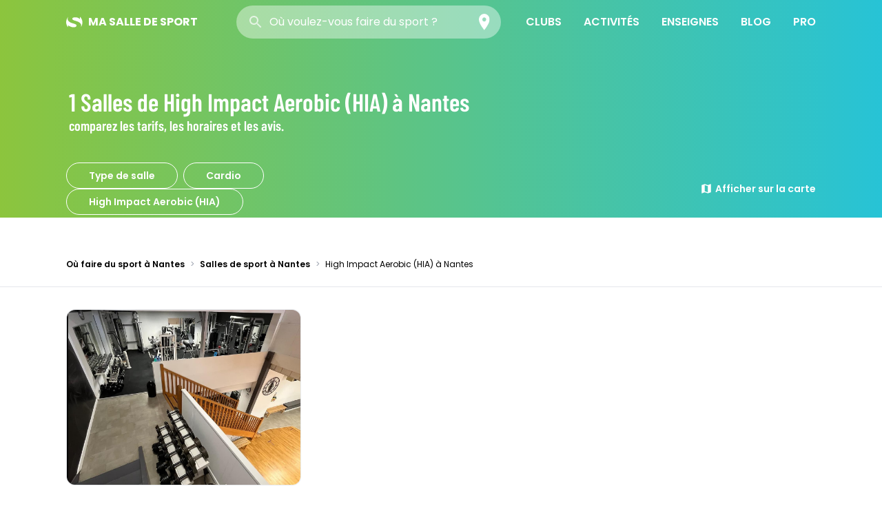

--- FILE ---
content_type: text/html; charset=utf-8
request_url: https://www.masalledesport.com/activite-76,high-impact-aerobic-hia,a,nantes?page=1
body_size: 17053
content:
<!DOCTYPE html><html lang="fr"><head><meta charSet="utf-8"/><meta http-equiv="X-UA-Compatible" content="IE=edge"/><meta name="viewport" content="minimum-scale=1,initial-scale=1,width=device-width,shrink-to-fit=no,viewport-fit=cover"/><script>(function(w,d,s,l,i){w[l]=w[l]||[];w[l].push({'gtm.start':
        new Date().getTime(),event:'gtm.js'});var f=d.getElementsByTagName(s)[0],
        j=d.createElement(s),dl=l!='dataLayer'?'&l='+l:'';j.async=true;j.src=
        'https://www.googletagmanager.com/gtm.js?id='+i+dl;f.parentNode.insertBefore(j,f);
        })(window,document,'script','dataLayer','GTM-NZLSCD5G')
        </script><meta name="robots" content="index,follow"/><meta name="googlebot" content="index,follow"/><style>
          /* latin */
          @font-face {
            font-family: 'Barlow Condensed';
            font-style: normal;
            font-weight: 400;
            src: url(https://fonts.gstatic.com/s/barlowcondensed/v5/HTx3L3I-JCGChYJ8VI-L6OO_au7B6xHT2lv0tKk.woff2) format('woff2');
            unicode-range: U+0000-00FF, U+0131, U+0152-0153, U+02BB-02BC, U+02C6, U+02DA, U+02DC, U+2000-206F, U+2074, U+20AC, U+2122, U+2191, U+2193, U+2212, U+2215, U+FEFF, U+FFFD;
          }

          /* latin */
          @font-face {
            font-family: 'Barlow Condensed';
            font-style: normal;
            font-weight: 600;
            src: url(https://fonts.gstatic.com/s/barlowcondensed/v5/HTxwL3I-JCGChYJ8VI-L6OO_au7B4873z3bWuYMBYro.woff2) format('woff2');
            unicode-range: U+0000-00FF, U+0131, U+0152-0153, U+02BB-02BC, U+02C6, U+02DA, U+02DC, U+2000-206F, U+2074, U+20AC, U+2122, U+2191, U+2193, U+2212, U+2215, U+FEFF, U+FFFD;
          }

          /* latin */
          @font-face {
            font-family: 'Poppins';
            font-style: italic;
            font-weight: 400;
            src: url(https://fonts.gstatic.com/s/poppins/v15/pxiGyp8kv8JHgFVrJJLucHtAOvWDSA.woff2) format('woff2');
            unicode-range: U+0000-00FF, U+0131, U+0152-0153, U+02BB-02BC, U+02C6, U+02DA, U+02DC, U+2000-206F, U+2074, U+20AC, U+2122, U+2191, U+2193, U+2212, U+2215, U+FEFF, U+FFFD;
          }

          /* latin */
          @font-face {
            font-family: 'Poppins';
            font-style: normal;
            font-weight: 400;
            src: url(https://fonts.gstatic.com/s/poppins/v15/pxiEyp8kv8JHgFVrJJfecnFHGPc.woff2) format('woff2');
            unicode-range: U+0000-00FF, U+0131, U+0152-0153, U+02BB-02BC, U+02C6, U+02DA, U+02DC, U+2000-206F, U+2074, U+20AC, U+2122, U+2191, U+2193, U+2212, U+2215, U+FEFF, U+FFFD;
          }

          /* latin */
          @font-face {
            font-family: 'Poppins';
            font-style: normal;
            font-weight: 600;
            src: url(https://fonts.gstatic.com/s/poppins/v15/pxiByp8kv8JHgFVrLEj6Z1xlFd2JQEk.woff2) format('woff2');
            unicode-range: U+0000-00FF, U+0131, U+0152-0153, U+02BB-02BC, U+02C6, U+02DA, U+02DC, U+2000-206F, U+2074, U+20AC, U+2122, U+2191, U+2193, U+2212, U+2215, U+FEFF, U+FFFD;
          }

          /* latin */
          @font-face {
            font-family: 'Poppins';
            font-style: normal;
            font-weight: 700;
            src: url(https://fonts.gstatic.com/s/poppins/v15/pxiByp8kv8JHgFVrLCz7Z1xlFd2JQEk.woff2) format('woff2');
            unicode-range: U+0000-00FF, U+0131, U+0152-0153, U+02BB-02BC, U+02C6, U+02DA, U+02DC, U+2000-206F, U+2074, U+20AC, U+2122, U+2191, U+2193, U+2212, U+2215, U+FEFF, U+FFFD;
          }

          html {
            font-family: Poppins, sans-serif;
          }

          a {
            margin: .5rem;
          }

          figure img {
            max-width: 100%;
          }
        </style><meta name="author" content="MaSalledeSport.com"/><link rel="apple-touch-icon" sizes="57x57" href="/apple-icon-57x57.png"/><link rel="apple-touch-icon" sizes="60x60" href="/apple-icon-60x60.png"/><link rel="apple-touch-icon" sizes="72x72" href="/apple-icon-72x72.png"/><link rel="apple-touch-icon" sizes="76x76" href="/apple-icon-76x76.png"/><link rel="apple-touch-icon" sizes="114x114" href="/apple-icon-114x114.png"/><link rel="apple-touch-icon" sizes="120x120" href="/apple-icon-120x120.png"/><link rel="apple-touch-icon" sizes="144x144" href="/apple-icon-144x144.png"/><link rel="apple-touch-icon" sizes="152x152" href="/apple-icon-152x152.png"/><link rel="apple-touch-icon" sizes="180x180" href="/apple-icon-180x180.png"/><link rel="icon" type="image/png" sizes="192x192" href="/android-icon-192x192.png"/><link rel="icon" type="image/png" sizes="32x32" href="/favicon-32x32.png"/><link rel="icon" type="image/png" sizes="96x96" href="/favicon-96x96.png"/><link rel="icon" type="image/png" sizes="16x16" href="/favicon-16x16.png"/><link rel="manifest" href="/manifest.json"/><meta name="theme-color" content="#ff005d"/><meta name="mobile-web-app-capable" content="yes"/><meta name="apple-mobile-web-app-title" content="MSDS"/><meta name="apple-mobile-web-app-capable" content="yes"/><meta name="apple-mobile-web-app-status-bar-style" content="default"/><meta name="msapplication-navbutton-color" content="#ff005d"/><meta name="msapplication-config" content="browserconfig.xml"/><meta name="msapplication-TileColor" content="#ffffff"/><meta name="msapplication-TileImage" content="/ms-icon-144x144.png"/><meta name="application-name" content="MSDS"/><meta name="msapplication-tooltip" content="Tooltip Text"/><meta name="msapplication-starturl" content="/"/><meta name="msapplication-tap-highlight" content="no"/><meta name="nightmode" content="disable"/><script src="https://maps.googleapis.com/maps/api/js?key=AIzaSyAqeEPBFv-OqsVeT9CVGlEO9ef6Ml1YreM&amp;libraries=places"></script><title>Club de High Impact Aerobic (HIA) à Nantes | MaSalleDeSport</title><meta name="description" content="ll➤ Trouvez où prendre des cours de High Impact Aerobic (HIA) à Nantes ✅ Essai GRATUIT et PROMOS exclusives dans les clubs à proximité de Nantes. Découvrez les tarifs, les horaires et les avis des salles de High Impact Aerobic (HIA) dans votre ville."/><link rel="canonical" href="https://www.masalledesport.com/activite-76,high-impact-aerobic-hia,a,nantes?page=1"/><meta property="og:image" content="https://www.masalledesport.com/MSDS-OG-img.png"/><meta property="og:title" content="Club de High Impact Aerobic (HIA) à Nantes | MaSalleDeSport"/><meta property="og:type" content="website"/><meta property="og:url" content="https://www.masalledesport.com/activite-76,high-impact-aerobic-hia,a,nantes?page=1"/><meta property="og:description" content="ll➤ Trouvez où prendre des cours de High Impact Aerobic (HIA) à Nantes ✅ Essai GRATUIT et PROMOS exclusives dans les clubs à proximité de Nantes. Découvrez les tarifs, les horaires et les avis des salles de High Impact Aerobic (HIA) dans votre ville."/><meta property="og:locale" content="fr_FR"/><meta property="og:site_name" content="MaSalledeSport.com"/><meta name="twitter:card" content="summary"/><meta name="twitter:site" content="https://www.masalledesport.com/activite-76,high-impact-aerobic-hia,a,nantes?page=1"/><meta name="twitter:creator" content="@masalledesport"/><meta name="twitter:title" content="Club de High Impact Aerobic (HIA) à Nantes | MaSalleDeSport"/><meta name="twitter:description" content="ll➤ Trouvez où prendre des cours de High Impact Aerobic (HIA) à Nantes ✅ Essai GRATUIT et PROMOS exclusives dans les clubs à proximité de Nantes. Découvrez les tarifs, les horaires et les avis des salles de High Impact Aerobic (HIA) dans votre ville."/><meta name="twitter:image" content="https://www.masalledesport.com/MSDS-OG-img.png"/><meta name="next-head-count" content="53"/><link rel="preload" href="/_next/static/css/61ddb97b5ed8559338e4.css" as="style"/><link rel="stylesheet" href="/_next/static/css/61ddb97b5ed8559338e4.css" data-n-g=""/><link rel="preload" href="/_next/static/css/da39239f308a3b0c6454.css" as="style"/><link rel="stylesheet" href="/_next/static/css/da39239f308a3b0c6454.css" data-n-p=""/><noscript data-n-css=""></noscript><script defer="" nomodule="" src="/_next/static/chunks/polyfills-a40ef1678bae11e696dba45124eadd70.js"></script><script defer="" src="/_next/static/chunks/698.761d7509b8cd98d09652.js"></script><script src="/_next/static/chunks/webpack-9f4030b56de308374b8a.js" defer=""></script><script src="/_next/static/chunks/framework-c93ed74a065331c4bd75.js" defer=""></script><script src="/_next/static/chunks/main-77a3ef3c4209de166c9f.js" defer=""></script><script src="/_next/static/chunks/pages/_app-4bf2480fb2def17326ee.js" defer=""></script><script src="/_next/static/chunks/675-9d14b17e4dc8ba654f9f.js" defer=""></script><script src="/_next/static/chunks/606-331bb540f957383134f8.js" defer=""></script><script src="/_next/static/chunks/pages/%5Bpages%5D-53b65ac140682240a14a.js" defer=""></script><script src="/_next/static/POTP-SyOBIu13oxkV4fiS/_buildManifest.js" defer=""></script><script src="/_next/static/POTP-SyOBIu13oxkV4fiS/_ssgManifest.js" defer=""></script></head><body><div id="__next"><div id="gmapHidden" style="display:none"></div><header class="Header_Header__3gfp0 bg-transparent text-white absolute"><section><button class="focus:outline-none h-16 w-16 flex justify-center items-center left-0 xl:hidden"><svg xmlns="http://www.w3.org/2000/svg" viewBox="0 0 24 24" fill="black" width="24px" height="24px"><path d="M0 0h24v24H0z" fill="none"></path><path d="M3 18h18v-2H3v2zm0-5h18v-2H3v2zm0-7v2h18V6H3z" fill="currentColor"></path></svg></button><a href="/"><svg class="inline-block mr-2 " width="24px" height="16px" viewBox="0 0 24 16" version="1.1" xmlns="http://www.w3.org/2000/svg" aria-label="Accueil" role="img"><g id="Page-1" stroke="none" stroke-width="1" fill="none" fill-rule="evenodd"><g id="logo-msds" fill="currentColor" fill-rule="nonzero"><path d="M23.6343816,8.57777778 C23.636638,5.39983778 22.2942108,2.36259752 19.9256017,0.186666667 L19.9983229,3.74222222 C18.1680186,1.97036333 15.6625145,1.02903536 13.0898113,1.14666667 C10.2445954,1.14666667 8.86289308,2.14222222 8.86289308,3.30666667 C8.86289308,4.73777778 10.4991195,5.36888889 14.2533501,6.46222222 C19.3983732,8 21.8163522,10.0266667 21.8163522,13.1822222 C21.8175352,13.9621586 21.6437701,14.7328577 21.307304,15.44 C22.8188374,13.4575156 23.6350514,11.0506159 23.6343816,8.57777778 L23.6343816,8.57777778 Z" id="Path"></path><path d="M2.72704403,12.6666667 C3.6360587,13.5555556 7.65390356,15.6266667 10.4536688,15.6266667 C13.4806876,15.6266667 15.0805535,14.6577778 15.0805535,13.2 C15.0805535,11.7422222 13.6988512,11.0044444 10.1991447,10.0355556 C5.36318658,8.73777778 2.20890566,6.68444444 2.20890566,3.42222222 C2.21495154,2.163935 2.68266623,0.949566984 3.52697694,0 C-0.837351928,4.20990879 -1.18472722,10.9842951 2.72704403,15.6 L2.72704403,12.6666667 Z" id="Path"></path></g></g></svg><strong class="uppercase font-bold font-body">Ma Salle de Sport</strong></a><div class="mx-4 lg:px-0 -mt-2 lg:mt-0 mb-2 lg:mb-0 flex items-center bg-white bg-opacity-40 rounded-full text-black-500"><img src="/icons/search.svg" alt="Search" class="w-6 ml-4 opacity-70"/><div class="flex-grow relative"><input type="search" autoComplete="off" role="combobox" aria-autocomplete="list" aria-expanded="false" placeholder="Où voulez-vous faire du sport ?" class="w-72 location-search-input bg-transparent placeholder-white text-white appearance-none focus:outline-none flex-grow ml-2" value=""/><div class="absolute mt-5 ml-2 normal-case"></div></div><button class="bg-pink-500 bg-opacity-0 flex rounded-full h-12 w-12 justify-center items-center" type="button"><img src="/icons/place--light.svg" alt="search" class="h-6"/></button></div><nav class="Header_MainNav__c9gNz transform translate-y-full fixed"><ul><li><a class="text-white" href="/types-salle">Clubs</a><aside class="Header_SubNav__QLiEO"><button class="focus:outline-none"><svg width="24px" height="24px" viewBox="0 0 24 24" class=""><path fill="currentColor" d="M7.41,8.58L12,13.17L16.59,8.58L18,10L12,16L6,10L7.41,8.58Z"></path></svg></button><section class="hidden"><div><strong>Salles de sport généralistes</strong><ul><li><a href="/types-salle/3-salle-de-fitness-100-femmes">Salle de fitness 100% femmes</a></li><li><a href="/types-salle/1-club-de-fitness">Club de fitness</a></li><li><a href="/types-salle/15-activite-insolite">Activité insolite</a></li><li><a href="/types-salle/4-salle-de-gym-bien-etre">Salle de gym / bien être</a></li><li><a href="/types-salle/5-piscine-avec-activites-fitness">Piscine avec activités fitness</a></li><li><a href="/types-salle/2-fitness-low-cost-club-de-musculation">Fitness low cost / club de musculation</a></li></ul></div><div><strong>Salles de sport spécialistes</strong><ul><li><a href="/types-salle/8-coach-sportif">Coach sportif</a></li><li><a href="/types-salle/14-salle-d-escalade">Salle d&#x27;escalade</a></li><li><a href="/types-salle/11-studio-yoga-pilates">Studio Yoga / Pilates</a></li><li><a href="/types-salle/7-ecole-de-danse">École de danse</a></li><li><a href="/types-salle/9-centre-d-aquabike-aquabiking">Centre d&#x27;Aquabike / Aquabiking</a></li><li><a href="/types-salle/10-box-crossfit">Box CrossFit®</a></li><li><a href="/types-salle/12-studio-indoor-cycling">Studio Indoor Cycling</a></li><li><a href="/types-salle/6-club-de-sport-art-martiaux-combat">Club art-martiaux / combat</a></li><li><a href="/types-salle/13-centre-d-electrostimulation-ems">Centre d&#x27;Electrostimulation (EMS)</a></li></ul></div></section></aside></li><li><a class="text-white" href="/activites">Activités</a><aside class="Header_SubNav__QLiEO"><button class="focus:outline-none"><svg width="24px" height="24px" viewBox="0 0 24 24" class=""><path fill="currentColor" d="M7.41,8.58L12,13.17L16.59,8.58L18,10L12,16L6,10L7.41,8.58Z"></path></svg></button><section class="hidden"><div><strong>Les plus consultées</strong><ul><li><a href="/cours-fitness-167.php">Fitness</a></li><li><a href="/cours-crossfit-235.php">CrossFit®</a></li><li><a href="/cours-yoga-158.php">Yoga</a></li><li><a href="/cours-musculation-103.php">Musculation</a></li><li><a href="/cours-zumba-fitness-179.php">Zumba Fitness®</a></li></ul></div><div><strong>Thématiques</strong><ul><li><a href="/activites-aquatique,t1.php">Aquatique</a></li><li><a href="/activites-cardio,t2.php">Cardio</a></li><li><a href="/activites-danse-a-deux,t8.php">Danse à deux</a></li><li><a href="/activites-danse-corporelle,t7.php">Danse corporelle</a></li><li><a href="/activites-les-mills,t9.php">LES MILLS</a></li><li><a href="/activites-radical-fitness,t10.php">RADICAL FITNESS</a></li><li><a href="/activites-renforcement-musculaire,t3.php">Renforcement musculaire</a></li><li><a href="/activites-spa-et-massage,t6.php">Spa et Massage</a></li><li><a href="/activites-sport-de-combat-arts-martiaux,t4.php">Sport de combat / Arts martiaux</a></li><li><a href="/activites-yoga-et-relaxation,t5.php">Yoga et Relaxation</a></li></ul></div></section></aside></li><li><a class="text-white" href="/enseignes">Enseignes</a><aside class="Header_SubNav__QLiEO"><button class="focus:outline-none"><svg width="24px" height="24px" viewBox="0 0 24 24" class=""><path fill="currentColor" d="M7.41,8.58L12,13.17L16.59,8.58L18,10L12,16L6,10L7.41,8.58Z"></path></svg></button><section class="hidden"><div><strong>Enseignes nationales</strong><ul><li><a href="/reseau-club-gym-l-orange-bleue-13.php">L&#x27;Orange Bleue</a></li><li><a href="/reseau-club-gym-magic-form-19.php">Magic Form</a></li><li><a href="/reseau-club-gym-gigafit-74.php">Gigafit</a></li><li><a href="/reseau-club-gym-neoness-52.php">Neoness</a></li><li><a href="/reseau-club-gym-fitness-park-27.php">Fitness Park</a></li><li><a href="/reseau-club-gym-elancia-17.php">Elancia</a></li></ul></div><div><strong>Enseignes régionales</strong><ul><li><a href="/reseau-club-gym-les-cercles-de-la-forme-3.php">Les Cercles de la Forme</a></li><li><a href="/reseau-club-gym-energie-forme-11.php">Energie Forme</a></li><li><a href="/reseau-club-gym-accrosport-15.php">Accrosport</a></li><li><a href="/reseau-club-gym-run-up-premium-fitness-77.php">Run&#x27;Up Premium Fitness</a></li><li><a href="/reseau-club-gym-lady-concept-78.php">Lady Concept</a></li><li><a href="/reseau-club-gym-novafitness-116.php">NovaFitness</a></li></ul></div></section></aside></li><li><a class="text-white" href="/actualites">Blog</a><aside class="Header_SubNav__QLiEO"><button class="focus:outline-none"><svg width="24px" height="24px" viewBox="0 0 24 24" class=""><path fill="currentColor" d="M7.41,8.58L12,13.17L16.59,8.58L18,10L12,16L6,10L7.41,8.58Z"></path></svg></button><section class="hidden"><div><strong>Les plus consultés</strong><ul><li><a href="/actualites/60a3e55e33663c0a677d5972,la-reouverture-approche">La réouverture approche</a></li><li><a href="/actualites/60a3dd1c33663c0a677d593c,interview-mountassir-bouhadba">Interview de Mountassir Bouhadba - Président fondateur de Gigafit</a></li></ul></div></section></aside></li><li><span class="text-white cursor-default">Pro</span><aside class="Header_SubNav__QLiEO"><button class="focus:outline-none"><svg width="24px" height="24px" viewBox="0 0 24 24" class=""><path fill="currentColor" d="M7.41,8.58L12,13.17L16.59,8.58L18,10L12,16L6,10L7.41,8.58Z"></path></svg></button><section class="hidden"><div><ul><li><a href="https://pro.masalledesport.com" target="_blank" rel="noopener noreferrer">Accès Pro</a></li><li><a href="/referencement">Référencer un club</a></li><li><a href="https://www.masalledesport.com/app/lead">Lead</a></li><li><a href="https://clubconnect.fr">Applications mobiles</a></li></ul></div></section></aside></li></ul></nav></section></header><main class="font-body"><header class=" flex flex-col bg-gradient-to-r from-gradient-lightGreen to-gradient-ligthBlue"><h1 class="flex flex-col font-display text-4xl font-semibold text-white mx-auto container px-5 pt-32 pb-10 md:inline md:mb-20"><span class="text-xl md:text-4xl md:inline">1<!-- --> <!-- -->Salles de High Impact Aerobic (HIA)<!-- --> <!-- -->à</span> <span class="md:inline">Nantes</span><small class="block text-xl">comparez les tarifs, les horaires et les avis.</small></h1></header><section class="container mx-auto px-4 grid md:-mt-20"><div class="mt-10 md:my-0 flex flex-col md:flex-row justify-between"><div class="relative md:w-2/4"><button class="border rounded-full appearance-none focus:outline-none text-black-500 md:text-white border-black-500 md:border-white px-8 py-2 my-2 md:my-0 text-sm font-semibold w-full md:w-max " type="button">Type de salle</button><button class="border rounded-full appearance-none focus:outline-none text-black-500 md:text-white border-black-500 md:border-white px-8 py-2 my-2 md:my-0 text-sm font-semibold w-full md:w-max md:mx-2" type="button">Cardio</button><button class="border rounded-full appearance-none focus:outline-none text-black-500 md:text-white border-black-500 md:border-white px-8 py-2 my-2 md:my-0 text-sm font-semibold w-full md:w-max " type="button">High Impact Aerobic (HIA)</button><nav class="hidden absolute bg-white z-12 shadow-xl -mt-12 md:mt-2 rounded max-h-80 overflow-y-auto"><ul class="grid grid-cols-1 divide-y divide-gray-100 divide-solid"><li><a class="p-4 flex hover:bg-gray-50 " href="/club-de-fitness,a,nantes?page=1">Club de fitness</a></li><li><a class="p-4 flex hover:bg-gray-50 " href="/fitness-low-cost-club-de-musculation,a,nantes?page=1">Fitness low cost / club de musculation</a></li><li><a class="p-4 flex hover:bg-gray-50 " href="/salle-de-fitness-100-femmes,a,nantes?page=1">Salle de fitness 100% femmes</a></li><li><a class="p-4 flex hover:bg-gray-50 " href="/salle-de-gym-bien-etre,a,nantes?page=1">Salle de gym / bien être</a></li><li><a class="p-4 flex hover:bg-gray-50 " href="/piscine-avec-activites-fitness,a,nantes?page=1">Piscine avec activités fitness</a></li><li><a class="p-4 flex hover:bg-gray-50 " href="/club-de-sport-art-martiaux-combat,a,nantes?page=1">Club de sport art-martiaux / combat</a></li><li><a class="p-4 flex hover:bg-gray-50 " href="/ecole-de-danse,a,nantes?page=1">Ecole de danse</a></li><li><a class="p-4 flex hover:bg-gray-50 " href="/coach-sportif,a,nantes?page=1">Coach sportif</a></li><li><a class="p-4 flex hover:bg-gray-50 " href="/centre-d-aquabike-aquabiking,a,nantes?page=1">Centre d&#x27;Aquabike / Aquabiking</a></li><li><a class="p-4 flex hover:bg-gray-50 " href="/box-crossfit,a,nantes?page=1">Box CrossFit®</a></li><li><a class="p-4 flex hover:bg-gray-50 " href="/studio-yoga-pilates,a,nantes?page=1">Studio Yoga / Pilates</a></li><li><a class="p-4 flex hover:bg-gray-50 " href="/centre-d-electrostimulation-ems,a,nantes?page=1">Centre d&#x27;Electrostimulation (EMS)</a></li><li><a class="p-4 flex hover:bg-gray-50 " href="/activite-insolite,a,nantes?page=1">Activité insolite</a></li></ul></nav><div class="hidden absolute bg-white z-12 shadow-xl md:mt-2 rounded max-h-80 overflow-y-auto w-full md:w-auto md:ml-40 divide-y divide-gray-100 divide-solid"><button class="p-4 flex hover:bg-gray-50 w-full focus:outline-none" type="button">Toutes</button><button class="p-4 flex hover:bg-gray-50 w-full focus:outline-none" type="button">Aquatique</button><button class="p-4 flex hover:bg-gray-50 w-full focus:outline-none" type="button">Cardio</button><button class="p-4 flex hover:bg-gray-50 w-full focus:outline-none" type="button">Danse à deux</button><button class="p-4 flex hover:bg-gray-50 w-full focus:outline-none" type="button">Danse corporelle</button><button class="p-4 flex hover:bg-gray-50 w-full focus:outline-none" type="button">LES MILLS</button><button class="p-4 flex hover:bg-gray-50 w-full focus:outline-none" type="button">Renforcement musculaire</button><button class="p-4 flex hover:bg-gray-50 w-full focus:outline-none" type="button">Spa et Massage</button><button class="p-4 flex hover:bg-gray-50 w-full focus:outline-none" type="button">Sport de combat / Arts martiaux</button><button class="p-4 flex hover:bg-gray-50 w-full focus:outline-none" type="button">Yoga et Relaxation</button></div><nav class="hidden absolute bg-white z-12 shadow-xl md:mt-2 rounded max-h-80 overflow-y-auto w-full md:w-auto md:ml-80 divide-y divide-gray-100 divide-solid"><ul class="grid grid-cols-1 divide-y divide-gray-100 divide-solid"><li><a class="p-4 flex hover:bg-gray-50 w-full focus:outline-none" href="/activite-3,aerobic,a,nantes?page=1">Aérobic</a></li><li><a class="p-4 flex hover:bg-gray-50 w-full focus:outline-none" href="/activite-19,biking-cycling,a,nantes?page=1">Biking / Cycling</a></li><li><a class="p-4 flex hover:bg-gray-50 w-full focus:outline-none" href="/activite-36,cardio-attack,a,nantes?page=1">Cardio Attack</a></li><li><a class="p-4 flex hover:bg-gray-50 w-full focus:outline-none" href="/activite-37,cardio-combat,a,nantes?page=1">Cardio Combat</a></li><li><a class="p-4 flex hover:bg-gray-50 w-full focus:outline-none" href="/activite-39,cardio-training,a,nantes?page=1">Cardio-Training</a></li><li><a class="p-4 flex hover:bg-gray-50 w-full focus:outline-none" href="/activite-43,circuit-minceur-femme,a,nantes?page=1">Circuit Minceur Femme</a></li><li><a class="p-4 flex hover:bg-gray-50 w-full focus:outline-none" href="/activite-63,fit-boxing,a,nantes?page=1">Fit Boxing</a></li><li><a class="p-4 flex hover:bg-gray-50 w-full focus:outline-none" href="/activite-76,high-impact-aerobic-hia,a,nantes?page=1">High Impact Aerobic (HIA)</a></li><li><a class="p-4 flex hover:bg-gray-50 w-full focus:outline-none" href="/activite-77,hi-low-impact-aerobic-hi-lo,a,nantes?page=1">Hi low Impact Aerobic (Hi-Lo)</a></li><li><a class="p-4 flex hover:bg-gray-50 w-full focus:outline-none" href="/activite-89,low-impact-aerobic-lia,a,nantes?page=1">Low Impact Aerobic (LIA)</a></li><li><a class="p-4 flex hover:bg-gray-50 w-full focus:outline-none" href="/activite-134,step,a,nantes?page=1">Step</a></li><li><a class="p-4 flex hover:bg-gray-50 w-full focus:outline-none" href="/activite-150,total-body-conditionning-tbc,a,nantes?page=1">Total Body Conditionning (TBC)</a></li><li><a class="p-4 flex hover:bg-gray-50 w-full focus:outline-none" href="/activite-162,aeroboxing,a,nantes?page=1">Aéroboxing</a></li><li><a class="p-4 flex hover:bg-gray-50 w-full focus:outline-none" href="/activite-167,fitness,a,nantes?page=1">Fitness</a></li><li><a class="p-4 flex hover:bg-gray-50 w-full focus:outline-none" href="/activite-179,zumba-fitness,a,nantes?page=1">Zumba Fitness®</a></li><li><a class="p-4 flex hover:bg-gray-50 w-full focus:outline-none" href="/activite-182,urban-training,a,nantes?page=1">Urban Training</a></li><li><a class="p-4 flex hover:bg-gray-50 w-full focus:outline-none" href="/activite-200,zumba-toning,a,nantes?page=1">Zumba® Toning</a></li><li><a class="p-4 flex hover:bg-gray-50 w-full focus:outline-none" href="/activite-204,spinning,a,nantes?page=1">Spinning®</a></li><li><a class="p-4 flex hover:bg-gray-50 w-full focus:outline-none" href="/activite-215,coaching-plein-air,a,nantes?page=1">Coaching Plein Air</a></li><li><a class="p-4 flex hover:bg-gray-50 w-full focus:outline-none" href="/activite-216,big-dance,a,nantes?page=1">Big Dance™</a></li><li><a class="p-4 flex hover:bg-gray-50 w-full focus:outline-none" href="/activite-226,gymnastique-rythmique-gr,a,nantes?page=1">Gymnastique Rythmique (GR)</a></li><li><a class="p-4 flex hover:bg-gray-50 w-full focus:outline-none" href="/activite-245,grit-cardio,a,nantes?page=1">GRIT™ CARDIO</a></li><li><a class="p-4 flex hover:bg-gray-50 w-full focus:outline-none" href="/activite-257,zumba-sentao,a,nantes?page=1">Zumba Sentao™</a></li><li><a class="p-4 flex hover:bg-gray-50 w-full focus:outline-none" href="/activite-267,zumba-step,a,nantes?page=1">Zumba® Step</a></li><li><a class="p-4 flex hover:bg-gray-50 w-full focus:outline-none" href="/activite-273,piloxing,a,nantes?page=1">Piloxing®</a></li><li><a class="p-4 flex hover:bg-gray-50 w-full focus:outline-none" href="/activite-276,zumba-burst,a,nantes?page=1">Zumba® Burst</a></li><li><a class="p-4 flex hover:bg-gray-50 w-full focus:outline-none" href="/activite-277,coaching-sportif,a,nantes?page=1">Coaching Sportif</a></li><li><a class="p-4 flex hover:bg-gray-50 w-full focus:outline-none" href="/activite-279,hiit,a,nantes?page=1">HIIT</a></li><li><a class="p-4 flex hover:bg-gray-50 w-full focus:outline-none" href="/activite-282,tabata,a,nantes?page=1">Tabata</a></li><li><a class="p-4 flex hover:bg-gray-50 w-full focus:outline-none" href="/activite-283,team-training,a,nantes?page=1">Team Training</a></li><li><a class="p-4 flex hover:bg-gray-50 w-full focus:outline-none" href="/activite-284,personal-training,a,nantes?page=1">Personal Training</a></li><li><a class="p-4 flex hover:bg-gray-50 w-full focus:outline-none" href="/activite-286,cross-training,a,nantes?page=1">Cross Training</a></li><li><a class="p-4 flex hover:bg-gray-50 w-full focus:outline-none" href="/activite-300,hiit-series-circuit,a,nantes?page=1">HIIT Series Circuit</a></li><li><a class="p-4 flex hover:bg-gray-50 w-full focus:outline-none" href="/activite-301,hiit-series-classe,a,nantes?page=1">HIIT Series Classe</a></li><li><a class="p-4 flex hover:bg-gray-50 w-full focus:outline-none" href="/activite-302,hiit-series-outdoor,a,nantes?page=1">HIIT Series Outdoor</a></li></ul></nav></div><button class="md:text-white flex appearance-none focus:outline-none items-center font-semibold mt-4 mb-6 md:mb-0 md:mt-0 justify-center text-sm"><svg class="fill-curent md:text-white mr-1" fill="white" xmlns="http://www.w3.org/2000/svg" viewBox="0 0 24 24" width="18px" height="18px"><path d="M0 0h24v24H0z" fill="none"></path><path d="M20.5 3l-.16.03L15 5.1 9 3 3.36 4.9c-.21.07-.36.25-.36.48V20.5c0 .28.22.5.5.5l.16-.03L9 18.9l6 2.1 5.64-1.9c.21-.07.36-.25.36-.48V3.5c0-.28-.22-.5-.5-.5zM15 19l-6-2.11V5l6 2.11V19z"></path></svg>Afficher sur la carte</button></div><div class="hidden md:block"><script type="application/ld+json">{"@context":"https://schema.org","@type":"BreadcrumbList","itemListElement":[{"@type":"ListItem","position":1,"name":"Où faire du sport à Nantes","item":"https://www.masalledesport.com/ou-faire-du-sport/nantes"},{"@type":"ListItem","position":2,"name":"Salles de sport à Nantes","item":"https://www.masalledesport.com/salle-de-sport,a,nantes"},{"@type":"ListItem","position":3,"name":"High Impact Aerobic (HIA) à Nantes"}]}</script><ol class="flex text-xs mb-6 mt-16"><li><a class="font-semibold" href="/ou-faire-du-sport/nantes">Où faire du sport à Nantes</a><span class="font-normal text-gray-400 mx-2">&gt;</span><a class="font-semibold" href="/salle-de-sport,a,nantes?page=1">Salles de sport à Nantes</a><span class="font-normal text-gray-400 mx-2">&gt;</span></li><li>High Impact Aerobic (HIA) à Nantes</li></ol></div></section><section class=""><hr/><ul class="SearchGlobal_ClubsList__Bnpn2 my-8 grid grid-cols-1 md:grid-cols-2 lg:grid-cols-3 gap-8 container mx-auto px-4"><li class="border-b border-gray-300 pb-8"><article class="justify-self-end text-sm"><a class="min-h-full grid grid-rows-1" href="/salle/895,gymligne,club-de-fitness,nantes,44000,fr"><div><figure class="rounded-xl relative h-64 w-full border border-gray-300 border-opacity-50"><div style="display:block;overflow:hidden;position:absolute;top:0;left:0;bottom:0;right:0;box-sizing:border-box;margin:0"><img alt="Gymligne" src="[data-uri]" decoding="async" data-nimg="fill" class="object-cover rounded-xl" style="position:absolute;top:0;left:0;bottom:0;right:0;box-sizing:border-box;padding:0;border:none;margin:auto;display:block;width:0;height:0;min-width:100%;max-width:100%;min-height:100%;max-height:100%"/><noscript><img alt="Gymligne" sizes="100vw" srcSet="/_next/image?url=https%3A%2F%2Fdatas.masalledesport.com%2Fprod%2Fplace%2F895%2FsearchPicture%2F1727968090070.jpg&amp;w=640&amp;q=75 640w, /_next/image?url=https%3A%2F%2Fdatas.masalledesport.com%2Fprod%2Fplace%2F895%2FsearchPicture%2F1727968090070.jpg&amp;w=750&amp;q=75 750w, /_next/image?url=https%3A%2F%2Fdatas.masalledesport.com%2Fprod%2Fplace%2F895%2FsearchPicture%2F1727968090070.jpg&amp;w=828&amp;q=75 828w, /_next/image?url=https%3A%2F%2Fdatas.masalledesport.com%2Fprod%2Fplace%2F895%2FsearchPicture%2F1727968090070.jpg&amp;w=1080&amp;q=75 1080w, /_next/image?url=https%3A%2F%2Fdatas.masalledesport.com%2Fprod%2Fplace%2F895%2FsearchPicture%2F1727968090070.jpg&amp;w=1200&amp;q=75 1200w, /_next/image?url=https%3A%2F%2Fdatas.masalledesport.com%2Fprod%2Fplace%2F895%2FsearchPicture%2F1727968090070.jpg&amp;w=1920&amp;q=75 1920w, /_next/image?url=https%3A%2F%2Fdatas.masalledesport.com%2Fprod%2Fplace%2F895%2FsearchPicture%2F1727968090070.jpg&amp;w=2048&amp;q=75 2048w, /_next/image?url=https%3A%2F%2Fdatas.masalledesport.com%2Fprod%2Fplace%2F895%2FsearchPicture%2F1727968090070.jpg&amp;w=3840&amp;q=75 3840w" src="/_next/image?url=https%3A%2F%2Fdatas.masalledesport.com%2Fprod%2Fplace%2F895%2FsearchPicture%2F1727968090070.jpg&amp;w=3840&amp;q=75" decoding="async" data-nimg="fill" style="position:absolute;top:0;left:0;bottom:0;right:0;box-sizing:border-box;padding:0;border:none;margin:auto;display:block;width:0;height:0;min-width:100%;max-width:100%;min-height:100%;max-height:100%" class="object-cover rounded-xl" loading="lazy"/></noscript></div></figure><header class="py-4"><div class="flex justify-between"><p class="text-gray-500">Club de fitness</p><p><span class="text-pink">★</span><span class="font-semibold"> <!-- -->4.9<!-- --> </span><span class="text-gray-500">(<!-- -->36<!-- -->)</span></p></div><h3 class="font-semibold text-lg">Gymligne</h3><p class="text-gray-500">7 rue Moquechien, 44000 Nantes</p></header><section><p>Découvrez Gymligne, le club proche de chez vous à Nantes ! 

Situé au cœur de Nantes, découvrez notre...</p><p class="text-gray-500 italic mt-1">&quot;J&#x27;ai fait un essai dans ce club. Accueil très agréable, très bonne prise en charge. C&#x27;est exactement...&quot;</p></section></div><footer class="pt-2 px-4 flex items-center justify-end"><div class="text-white bg-pink-500 ml-6 px-4 py-1 rounded-md text-sm"><span>Séance d&#x27;essai</span></div></footer></a></article></li></ul></section><section class="container mx-auto px-4"><h2 class="uppercase text-purple-500 font-semibold mt-8 text-center md:text-left">High Impact Aerobic (HIA)</h2><ul class="grid md:grid-cols-3 grid-cols-1 gap-x-8 gap-y-4 md:gap-y-0 mt-8 mb-12"><li class="my-1"><a href="/activite-76,high-impact-aerobic-hia,a,paris?page=1">High Impact Aerobic (HIA)<!-- --> à <!-- -->Paris</a></li><li class="my-1"><a href="/activite-76,high-impact-aerobic-hia,a,marseille?page=1">High Impact Aerobic (HIA)<!-- --> à <!-- -->Marseille</a></li><li class="my-1"><a href="/activite-76,high-impact-aerobic-hia,a,grenoble?page=1">High Impact Aerobic (HIA)<!-- --> à <!-- -->Grenoble</a></li><li class="my-1"><a href="/activite-76,high-impact-aerobic-hia,a,lille?page=1">High Impact Aerobic (HIA)<!-- --> à <!-- -->Lille</a></li><li class="my-1"><a href="/activite-76,high-impact-aerobic-hia,a,amiens?page=1">High Impact Aerobic (HIA)<!-- --> à <!-- -->Amiens</a></li><li class="my-1"><a href="/activite-76,high-impact-aerobic-hia,a,toulouse?page=1">High Impact Aerobic (HIA)<!-- --> à <!-- -->Toulouse</a></li><li class="my-1"><a href="/activite-76,high-impact-aerobic-hia,a,lyon?page=1">High Impact Aerobic (HIA)<!-- --> à <!-- -->Lyon</a></li><li class="my-1"><a href="/activite-76,high-impact-aerobic-hia,a,dijon?page=1">High Impact Aerobic (HIA)<!-- --> à <!-- -->Dijon</a></li><li class="my-1"><a href="/activite-76,high-impact-aerobic-hia,a,clermont-ferrand?page=1">High Impact Aerobic (HIA)<!-- --> à <!-- -->Clermont-Ferrand</a></li><li class="my-1"><a href="/activite-76,high-impact-aerobic-hia,a,tours?page=1">High Impact Aerobic (HIA)<!-- --> à <!-- -->Tours</a></li><li class="my-1"><a href="/activite-76,high-impact-aerobic-hia,a,caen?page=1">High Impact Aerobic (HIA)<!-- --> à <!-- -->Caen</a></li><li class="my-1"><a href="/activite-76,high-impact-aerobic-hia,a,nantes?page=1">High Impact Aerobic (HIA)<!-- --> à <!-- -->Nantes</a></li><li class="my-1"><a href="/activite-76,high-impact-aerobic-hia,a,nice?page=1">High Impact Aerobic (HIA)<!-- --> à <!-- -->Nice</a></li><li class="my-1"><a href="/activite-76,high-impact-aerobic-hia,a,bordeaux?page=1">High Impact Aerobic (HIA)<!-- --> à <!-- -->Bordeaux</a></li></ul></section></main><footer class="Footer_Footer__T-ay7 row-start-2 row-end-3 bg-black-500 text-white font-body"><section class="container mx-auto flex flex-col md:grid md:grid-cols-2 lg:grid-cols-4 py-28 lg:py-32 gap-y-8 px-5"><header class="md:row-start-1 md:row-end-2 lg:row-end-3 md:col-start-1 md:col-end-3 lg:w-9/12 mb-10 lg:mb-0"><strong class="mb-8 flex items-center"><svg class="inline-block mr-3.5" height="18px" viewBox="0 0 24 16" version="1.1" xmlns="http://www.w3.org/2000/svg"><g id="Page-1" stroke="none" stroke-width="1" fill="none" fill-rule="evenodd"><g id="logo-msds" fill="white" fill-rule="nonzero"><path d="M23.6343816,8.57777778 C23.636638,5.39983778 22.2942108,2.36259752 19.9256017,0.186666667 L19.9983229,3.74222222 C18.1680186,1.97036333 15.6625145,1.02903536 13.0898113,1.14666667 C10.2445954,1.14666667 8.86289308,2.14222222 8.86289308,3.30666667 C8.86289308,4.73777778 10.4991195,5.36888889 14.2533501,6.46222222 C19.3983732,8 21.8163522,10.0266667 21.8163522,13.1822222 C21.8175352,13.9621586 21.6437701,14.7328577 21.307304,15.44 C22.8188374,13.4575156 23.6350514,11.0506159 23.6343816,8.57777778 L23.6343816,8.57777778 Z" id="Path"></path><path d="M2.72704403,12.6666667 C3.6360587,13.5555556 7.65390356,15.6266667 10.4536688,15.6266667 C13.4806876,15.6266667 15.0805535,14.6577778 15.0805535,13.2 C15.0805535,11.7422222 13.6988512,11.0044444 10.1991447,10.0355556 C5.36318658,8.73777778 2.20890566,6.68444444 2.20890566,3.42222222 C2.21495154,2.163935 2.68266623,0.949566984 3.52697694,0 C-0.837351928,4.20990879 -1.18472722,10.9842951 2.72704403,15.6 L2.72704403,12.6666667 Z" id="Path"></path></g></g></svg><span class="uppercase font-bold">Ma Salle De Sport</span></strong><p>Notre mission est de vous aider à trouver la bonne salle de sport pour vous (re)mettre au sport et mener ainsi une vie plus saine. Nous sommes partenaires de 2 000 salles en France, vous n’aurez donc que l’embarras du choix. Même si nous travaillons beaucoup, il est possible que vous ne trouviez pas un club de sport que vous connaissez dans notre liste. Dans ce cas, n’hésitez pas à nous écrire un message en cliquant sur ‘contact’ et nous les appellerons. Si vous hésitez entre plusieurs activités sportives, le plus simple est de vous déplacer dans le club de sport de votre choix et de tester une activité ; et aussi d’échanger avec un coach sportif pour qu’il vous conseille au mieux. Les formules d’abonnements sont maintenant assez flexibles avec de nombreuses options et sont donc adaptées à tous les types de public. Le prix des abonnements est compris en général entre 19€ et 49€ par mois avec souvent des frais d&#x27;inscription à payer en plus.</p><ul class="flex mt-10"><li class="mr-4"><a href="https://www.facebook.com/MaSalledeSport.com/"><img height="56" width="56" src="/icons/facebook.svg" alt="Facebook"/></a></li><li class="ml-2"><a href="https://www.youtube.com/channel/UCooYyQ-a8coA1oX1Jdyvv5Q"><img height="56" width="56" src="/icons/youtube.svg" alt="YouTube"/></a></li></ul></header><nav class="md:row-start-2 lg:row-start-1 md:row-end-3 lg:row-end-2 md:col-start-1 lg:col-start-3 md:col-end-2 lg:col-end-4 mb-10 lg:mb-0"><strong class="flex font-semibold uppercase mb-8">En savoir plus</strong><ul class="leading-5"><li class="mb-4"><a class="self-start" href="/ou-faire-du-sport">Où faire du sport en France ?</a></li><li class="mb-4"><a class="self-start" href="/plan/enseignes">Toutes les enseignes</a></li><li class="mb-4"><a class="self-start" href="/activites">Toutes les activités</a></li><li class="mb-4"><a class="self-start" href="/types-salle">Tous les types de salles</a></li><li class="mb-4"><a class="self-start" href="/contact">Contact</a></li></ul></nav><nav class="md:row-start-3 lg:row-start-2 md:row-end-4 lg:row-end-3 md:col-start-1 lg:col-start-3 md:col-end-2 lg:col-end-4 mb-10 lg:mb-0"><strong class="flex font-semibold uppercase mb-8">Responsable de clubs</strong><ul class="leading-5"><li class="mb-4"><a class="self-start" href="/referencement">Référencer mon club de sport</a></li><li><a class="self-start" href="https://pro.masalledesport.com/clubs/dashboard">Accès PRO</a></li></ul></nav><nav class="md:row-start-2 lg:row-start-1 md:row-end-4 lg:row-end-3 lg:col-start-4 lg:col-end-5 flex flex-col lg:ml-auto"><strong class="font-semibold uppercase mb-8">Clubs et salles de sport</strong><ul class="flex flex-col leading-5 items-start"><li class="mb-4"><a class="self-start" href="/salle-de-sport,a,paris?page=1">Salles de sport à <!-- -->Paris</a></li><li class="mb-4"><a class="self-start" href="/salle-de-sport,a,lyon?page=1">Salles de sport à <!-- -->Lyon</a></li><li class="mb-4"><a class="self-start" href="/salle-de-sport,a,strasbourg?page=1">Salles de sport à <!-- -->Strasbourg</a></li><li class="mb-4"><a class="self-start" href="/salle-de-sport,a,lille?page=1">Salles de sport à <!-- -->Lille</a></li><li class="mb-4"><a class="self-start" href="/salle-de-sport,a,bordeaux?page=1">Salles de sport à <!-- -->Bordeaux</a></li><li class="mb-4"><a class="self-start" href="/salle-de-sport,a,marseille?page=1">Salles de sport à <!-- -->Marseille</a></li><li class="mb-4"><a class="self-start" href="/salle-de-sport,a,toulouse?page=1">Salles de sport à <!-- -->Toulouse</a></li><li class="mb-4"><a class="self-start" href="/salle-de-sport,a,nice?page=1">Salles de sport à <!-- -->Nice</a></li><li class="mb-4"><a class="self-start" href="/salle-de-sport,a,nantes?page=1">Salles de sport à <!-- -->Nantes</a></li><li class="mb-4"><a class="self-start" href="/salle-de-sport,a,montpellier?page=1">Salles de sport à <!-- -->Montpellier</a></li><li class="mb-4"><a class="self-start" href="/salle-de-sport,a,grenoble?page=1">Salles de sport à <!-- -->Grenoble</a></li><li class="mb-4"><a class="self-start" href="/salle-de-sport,a,rennes?page=1">Salles de sport à <!-- -->Rennes</a></li><li class="mb-4"><a class="self-start" href="/salle-de-sport,a,la-reunion?page=1">Salles de sport à <!-- -->La Réunion</a></li><li class="mb-4"><a class="self-start" href="/salle-de-sport,a,la-guadeloupe?page=1">Salles de sport à <!-- -->La Guadeloupe</a></li><li class="mb-4"><a class="self-start" href="/salle-de-sport,a,la-martinique?page=1">Salles de sport à <!-- -->La Martinique</a></li></ul></nav><footer class="opacity-70 text-xs lg:row-start-3 lg:row-end-4 lg:col-start-1 lg:col-end-7 flex flex-col-reverse lg:flex-row justify-between lg:items-end pt-10"><p>2026<!-- --> © masalledesport.com<br/>Droits de reproduction et de diffusion réservés.<br/>Masalledesport.com est une marque déposée.</p><ul class="flex flex-col-reverse lg:flex-row lg:ml-10"><li class="mb-5 lg:mb-0"><a href="/mentions">Mentions légales</a></li><li class="lg:ml-10 mb-5 lg:mb-0"><a href="/cgv">Conditions générales d&#x27;utilisation</a></li></ul></footer></section></footer></div><script id="__NEXT_DATA__" type="application/json">{"props":{"pageProps":{"places":[{"id":895,"redirectTo":null,"dayOrder":1401,"name":"Gymligne","type":{"id":1,"name":"Club de fitness","slug":"club-de-fitness","activation":1,"url":"/types-salle/1-club-de-fitness"},"searchPicture":"https://datas.masalledesport.com/prod/place/895/searchPicture/1727968090070.jpg","images":[{"id":52097,"url":"https://datas.masalledesport.com/prod/place/895/galerie/1727967452910.jpg"},{"id":41111,"url":"https://datas.masalledesport.com/prod/place/895/galerie/1623842418550.jpg"},{"id":41112,"url":"https://datas.masalledesport.com/prod/place/895/galerie/1623842469262.jpg"},{"id":52102,"url":"https://datas.masalledesport.com/prod/place/895/galerie/1727968025463.jpg"},{"id":52101,"url":"https://datas.masalledesport.com/prod/place/895/galerie/1727967549852.jpg"},{"id":52098,"url":"https://datas.masalledesport.com/prod/place/895/galerie/1727967472885.jpg"},{"id":52100,"url":"https://datas.masalledesport.com/prod/place/895/galerie/1727967530580.jpg"},{"id":52099,"url":"https://datas.masalledesport.com/prod/place/895/galerie/1727967494372.jpg"},{"id":36450,"url":"https://datas.masalledesport.com/prod/place/895/galerie/1580927229766.jpg"},{"id":36449,"url":"https://datas.masalledesport.com/prod/place/895/galerie/1580926910069.jpg"}],"virtualTour":null,"franchising":null,"team":[],"formules":[],"subscription":"PREMIUM","description":{"intro":"Découvrez Gymligne, le club proche de chez vous à Nantes ! \n\nSitué au cœur de Nantes, découvrez notre club avec une séance d'essai OFFERTE ! ","text":"Notre objectif:  “Vous faire bouger et vous satisfaire !\n\nNotre espace de 600m2 vous offre tout le confort et les activités nécessaires à l'atteinte de vos objectifs : \n\n- 7 professeurs diplômés d’état sont à votre disposition afin de vous guider et d'établir un programme personnalisé \n- 60 cours collectifs, chaque semaine, pour vous défouler dans une ambiance dynamique : HIIT, Pilates, stretching, LIA, step, fit training, tonic fit, abdos-fessiers TACF, bodyform, body barre, krav maga, etc. \n- Un espace cardio avec des machines adaptable à votre rythme : rameurs électroniques, vélos électroniques et simulateurs d’escaliers électroniques\n- Un espace musculation équipé Technogym nécessaires à l'atteinte de vos objectifs \n- Des cours de Krav-Maga: sport de combat complet permettant d'apprendre à se défendre de manière non violente \n\nNous sommes avant tout un club avec 46 ans d'expérience, qui vous accueille dans un cadre chaleureux avec une équipe de professionnels à votre écoute. \n\nNous serons ravies de vous faire découvrir notre club et nos activités au cours d'une séance d'essai OFFERTE ! \n"},"website":"http://www.gymligne.com","openingHours":{"MONDAY":[{"from":"07:45","to":"21:00"}],"TUESDAY":[{"from":"07:45","to":"21:00"}],"WEDNESDAY":[{"from":"09:00","to":"21:00"}],"THURSDAY":[{"from":"07:45","to":"21:00"}],"FRIDAY":[{"from":"09:00","to":"21:00"}],"SATURDAY":[{"from":"09:00","to":"13:00"}]},"tel":"02.40.47.07.67","address":{"street":"7 rue Moquechien","street2":"","zip":"44000","city":"Nantes","city_slug":"nantes","country":"FR","geo":{"lat":47.220433,"lng":-1.555535}},"equipments":[{"id":3,"name":"Sauna"},{"id":7,"name":"Parcours musculation"},{"id":9,"name":"Parcours cardio"},{"id":10,"name":"Cours collectifs avec encadrement (coach)"}],"access":[{"name":"Tramway","text":"Ligne 2 - arrêt 50 otages"},{"name":"Vélo","text":"Station bicloo 50 otages"},{"name":"Parking","text":"PARKING de Talensac"}],"rating":{"avg":"4.9","count":36,"last":{"id":22083,"title":"Le club idéal","text":"J'ai fait un essai dans ce club. Accueil très agréable, très bonne prise en charge. C'est exactement ce que je cherchais. Je me suis abonné et je ne suis vraiment pas déçu"}},"shop":{"pass":[],"abo":[]},"planning":{"url":"place/895/planning/1727967633943.png","name":"PLANNING COURS COLLECTIFS FORMAT IMAGE POUR SITE MAJ.png"},"txtTrialButton":null,"url":"/salle/895,gymligne,club-de-fitness,nantes,44000,fr","urlCity":"/salle-de-sport,a,?page=1","activities":[{"id":1,"name":"Abdos","slug":"abdos","url":"/cours-abdos-1.php","image":"https://datas.masalledesport.com/prod/picsData/activites/illustrations/1-389x295.jpg","thematique":{"id":3,"name":"Renforcement musculaire","slug":"renforcement-musculaire","url":"/activites-renforcement-musculaire,t3.php","image":"https://datas.masalledesport.com/prod/picsData/thematiques/illustrations/3-389x295.jpg"}},{"id":2,"name":"Abdos-Fessiers","slug":"abdos-fessiers","url":"/cours-abdos-fessiers-2.php","image":"https://datas.masalledesport.com/prod/picsData/activites/illustrations/2-389x295.jpg","thematique":{"id":3,"name":"Renforcement musculaire","slug":"renforcement-musculaire","url":"/activites-renforcement-musculaire,t3.php","image":"https://datas.masalledesport.com/prod/picsData/thematiques/illustrations/3-389x295.jpg"}},{"id":3,"name":"Aérobic","slug":"aerobic","url":"/cours-aerobic-3.php","image":"https://datas.masalledesport.com/prod/activity/3/images/1619007039831.jpg","thematique":{"id":2,"name":"Cardio","slug":"cardio","url":"/activites-cardio,t2.php","image":"https://datas.masalledesport.com/prod/picsData/thematiques/illustrations/2-389x295.jpg"}},{"id":20,"name":"Body Barre","slug":"body-barre","url":"/cours-body-barre-20.php","image":"https://datas.masalledesport.com/prod/activity/20/images/1619009442970.jpg","thematique":{"id":3,"name":"Renforcement musculaire","slug":"renforcement-musculaire","url":"/activites-renforcement-musculaire,t3.php","image":"https://datas.masalledesport.com/prod/picsData/thematiques/illustrations/3-389x295.jpg"}},{"id":21,"name":"Body Sculpt","slug":"body-sculpt","url":"/cours-body-sculpt-21.php","image":"https://datas.masalledesport.com/prod/picsData/activites/illustrations/21-389x295.jpg","thematique":{"id":3,"name":"Renforcement musculaire","slug":"renforcement-musculaire","url":"/activites-renforcement-musculaire,t3.php","image":"https://datas.masalledesport.com/prod/picsData/thematiques/illustrations/3-389x295.jpg"}},{"id":36,"name":"Cardio Attack","slug":"cardio-attack","url":"/cours-cardio-attack-36.php","image":"https://datas.masalledesport.com/prod/activity/36/images/1619007449613.jpg","thematique":{"id":2,"name":"Cardio","slug":"cardio","url":"/activites-cardio,t2.php","image":"https://datas.masalledesport.com/prod/picsData/thematiques/illustrations/2-389x295.jpg"}},{"id":37,"name":"Cardio Combat","slug":"cardio-combat","url":"/cours-cardio-combat-37.php","image":"https://datas.masalledesport.com/prod/activity/37/images/1619007564248.jpg","thematique":{"id":2,"name":"Cardio","slug":"cardio","url":"/activites-cardio,t2.php","image":"https://datas.masalledesport.com/prod/picsData/thematiques/illustrations/2-389x295.jpg"}},{"id":39,"name":"Cardio-Training","slug":"cardio-training","url":"/cours-cardio-training-39.php","image":"https://datas.masalledesport.com/prod/picsData/activites/illustrations/39-389x295.jpg","thematique":{"id":2,"name":"Cardio","slug":"cardio","url":"/activites-cardio,t2.php","image":"https://datas.masalledesport.com/prod/picsData/thematiques/illustrations/2-389x295.jpg"}},{"id":43,"name":"Circuit Minceur Femme","slug":"circuit-minceur-femme","url":"/cours-circuit-minceur-femme-43.php","image":"https://datas.masalledesport.com/prod/picsData/activites/illustrations/43-389x295.jpg","thematique":{"id":2,"name":"Cardio","slug":"cardio","url":"/activites-cardio,t2.php","image":"https://datas.masalledesport.com/prod/picsData/thematiques/illustrations/2-389x295.jpg"}},{"id":44,"name":"Circuit Training","slug":"circuit-training","url":"/cours-circuit-training-44.php","image":"https://datas.masalledesport.com/prod/activity/44/images/1619009745540.jpg","thematique":{"id":3,"name":"Renforcement musculaire","slug":"renforcement-musculaire","url":"/activites-renforcement-musculaire,t3.php","image":"https://datas.masalledesport.com/prod/picsData/thematiques/illustrations/3-389x295.jpg"}},{"id":47,"name":"Cuisses Abdos Fessiers (CAF)","slug":"cuisses-abdos-fessiers-caf","url":"/cours-cuisses-abdos-fessiers-caf-47.php","image":"https://datas.masalledesport.com/prod/picsData/activites/illustrations/47-389x295.jpg","thematique":{"id":3,"name":"Renforcement musculaire","slug":"renforcement-musculaire","url":"/activites-renforcement-musculaire,t3.php","image":"https://datas.masalledesport.com/prod/picsData/thematiques/illustrations/3-389x295.jpg"}},{"id":48,"name":"Cuisses Fessiers","slug":"cuisses-fessiers","url":"/cours-cuisses-fessiers-48.php","image":"https://datas.masalledesport.com/prod/activity/48/images/1619009816217.jpg","thematique":{"id":3,"name":"Renforcement musculaire","slug":"renforcement-musculaire","url":"/activites-renforcement-musculaire,t3.php","image":"https://datas.masalledesport.com/prod/picsData/thematiques/illustrations/3-389x295.jpg"}},{"id":49,"name":"Cuisses Hanches Fessiers Abdos","slug":"cuisses-hanches-fessiers-abdos","url":"/cours-cuisses-hanches-fessiers-abdos-49.php","image":"https://datas.masalledesport.com/prod/picsData/activites/illustrations/49-389x295.jpg","thematique":{"id":3,"name":"Renforcement musculaire","slug":"renforcement-musculaire","url":"/activites-renforcement-musculaire,t3.php","image":"https://datas.masalledesport.com/prod/picsData/thematiques/illustrations/3-389x295.jpg"}},{"id":50,"name":"Culture Physique","slug":"culture-physique","url":"/cours-culture-physique-50.php","image":"https://datas.masalledesport.com/prod/activity/50/images/1619009680363.jpg","thematique":{"id":3,"name":"Renforcement musculaire","slug":"renforcement-musculaire","url":"/activites-renforcement-musculaire,t3.php","image":"https://datas.masalledesport.com/prod/picsData/thematiques/illustrations/3-389x295.jpg"}},{"id":61,"name":"Fessiers","slug":"fessiers","url":"/cours-fessiers-61.php","image":"https://datas.masalledesport.com/prod/activity/61/images/1619077493222.jpg","thematique":{"id":3,"name":"Renforcement musculaire","slug":"renforcement-musculaire","url":"/activites-renforcement-musculaire,t3.php","image":"https://datas.masalledesport.com/prod/picsData/thematiques/illustrations/3-389x295.jpg"}},{"id":71,"name":"Gym Douce","slug":"gym-douce","url":"/cours-gym-douce-71.php","image":"https://datas.masalledesport.com/prod/picsData/activites/illustrations/71-389x295.jpg","thematique":{"id":5,"name":"Yoga et Relaxation","slug":"yoga-et-relaxation","url":"/activites-yoga-et-relaxation,t5.php","image":"https://datas.masalledesport.com/prod/picsData/thematiques/illustrations/5-389x295.jpg"}},{"id":76,"name":"High Impact Aerobic (HIA)","slug":"high-impact-aerobic-hia","url":"/cours-high-impact-aerobic-hia-76.php","image":"https://datas.masalledesport.com/prod/activity/76/images/1619023562295.jpg","thematique":{"id":2,"name":"Cardio","slug":"cardio","url":"/activites-cardio,t2.php","image":"https://datas.masalledesport.com/prod/picsData/thematiques/illustrations/2-389x295.jpg"}},{"id":77,"name":"Hi low Impact Aerobic (Hi-Lo)","slug":"hi-low-impact-aerobic-hi-lo","url":"/cours-hi-low-impact-aerobic-hi-lo-77.php","image":"https://datas.masalledesport.com/prod/activity/77/images/1619023462271.jpg","thematique":{"id":2,"name":"Cardio","slug":"cardio","url":"/activites-cardio,t2.php","image":"https://datas.masalledesport.com/prod/picsData/thematiques/illustrations/2-389x295.jpg"}},{"id":86,"name":"Krav Maga","slug":"krav-maga","url":"/cours-krav-maga-86.php","image":"https://datas.masalledesport.com/prod/picsData/activites/illustrations/86-389x295.jpg","thematique":{"id":4,"name":"Sport de combat / Arts martiaux","slug":"sport-de-combat-arts-martiaux","url":"/activites-sport-de-combat-arts-martiaux,t4.php","image":"https://datas.masalledesport.com/prod/picsData/thematiques/illustrations/4-389x295.jpg"}},{"id":89,"name":"Low Impact Aerobic (LIA)","slug":"low-impact-aerobic-lia","url":"/cours-low-impact-aerobic-lia-89.php","image":"https://datas.masalledesport.com/prod/activity/89/images/1619023375557.jpg","thematique":{"id":2,"name":"Cardio","slug":"cardio","url":"/activites-cardio,t2.php","image":"https://datas.masalledesport.com/prod/picsData/thematiques/illustrations/2-389x295.jpg"}},{"id":98,"name":"Mat pilates","slug":"mat-pilates","url":"/cours-mat-pilates-98.php","image":"https://datas.masalledesport.com/prod/picsData/activites/illustrations/98-389x295.jpg","thematique":{"id":5,"name":"Yoga et Relaxation","slug":"yoga-et-relaxation","url":"/activites-yoga-et-relaxation,t5.php","image":"https://datas.masalledesport.com/prod/picsData/thematiques/illustrations/5-389x295.jpg"}},{"id":103,"name":"Musculation","slug":"musculation","url":"/cours-musculation-103.php","image":"https://datas.masalledesport.com/prod/picsData/activites/illustrations/103-389x295.jpg","thematique":{"id":3,"name":"Renforcement musculaire","slug":"renforcement-musculaire","url":"/activites-renforcement-musculaire,t3.php","image":"https://datas.masalledesport.com/prod/picsData/thematiques/illustrations/3-389x295.jpg"}},{"id":110,"name":"Pilates au Sol","slug":"pilates-au-sol","url":"/cours-pilates-au-sol-110.php","image":"https://datas.masalledesport.com/prod/picsData/activites/illustrations/110-389x295.jpg","thematique":{"id":3,"name":"Renforcement musculaire","slug":"renforcement-musculaire","url":"/activites-renforcement-musculaire,t3.php","image":"https://datas.masalledesport.com/prod/picsData/thematiques/illustrations/3-389x295.jpg"}},{"id":111,"name":"Pilates en Studio","slug":"pilates-en-studio","url":"/cours-pilates-en-studio-111.php","image":"https://datas.masalledesport.com/prod/picsData/activites/illustrations/111-389x295.jpg","thematique":{"id":3,"name":"Renforcement musculaire","slug":"renforcement-musculaire","url":"/activites-renforcement-musculaire,t3.php","image":"https://datas.masalledesport.com/prod/picsData/thematiques/illustrations/3-389x295.jpg"}},{"id":115,"name":"Pump","slug":"pump","url":"/cours-pump-115.php","image":"https://datas.masalledesport.com/prod/activity/115/images/1619009606972.jpg","thematique":{"id":3,"name":"Renforcement musculaire","slug":"renforcement-musculaire","url":"/activites-renforcement-musculaire,t3.php","image":"https://datas.masalledesport.com/prod/picsData/thematiques/illustrations/3-389x295.jpg"}},{"id":128,"name":"Sauna","slug":"sauna","url":"/cours-sauna-128.php","image":"https://datas.masalledesport.com/prod/picsData/activites/illustrations/128-389x295.jpg","thematique":{"id":6,"name":"Spa et Massage","slug":"spa-et-massage","url":"/activites-spa-et-massage,t6.php","image":"https://datas.masalledesport.com/prod/picsData/thematiques/illustrations/6-389x295.jpg"}},{"id":134,"name":"Step","slug":"step","url":"/cours-step-134.php","image":"https://datas.masalledesport.com/prod/activity/134/images/1619074636798.jpg","thematique":{"id":2,"name":"Cardio","slug":"cardio","url":"/activites-cardio,t2.php","image":"https://datas.masalledesport.com/prod/picsData/thematiques/illustrations/2-389x295.jpg"}},{"id":137,"name":"Stretching","slug":"stretching","url":"/cours-stretching-137.php","image":"https://datas.masalledesport.com/prod/picsData/activites/illustrations/137-389x295.jpg","thematique":{"id":5,"name":"Yoga et Relaxation","slug":"yoga-et-relaxation","url":"/activites-yoga-et-relaxation,t5.php","image":"https://datas.masalledesport.com/prod/picsData/thematiques/illustrations/5-389x295.jpg"}},{"id":140,"name":"Swiss Ball","slug":"swiss-ball","url":"/cours-swiss-ball-140.php","image":"https://datas.masalledesport.com/prod/picsData/activites/illustrations/140-389x295.jpg","thematique":{"id":3,"name":"Renforcement musculaire","slug":"renforcement-musculaire","url":"/activites-renforcement-musculaire,t3.php","image":"https://datas.masalledesport.com/prod/picsData/thematiques/illustrations/3-389x295.jpg"}},{"id":143,"name":"Taille Abdos","slug":"taille-abdos","url":"/cours-taille-abdos-143.php","image":"https://datas.masalledesport.com/prod/picsData/activites/illustrations/143-389x295.jpg","thematique":{"id":3,"name":"Renforcement musculaire","slug":"renforcement-musculaire","url":"/activites-renforcement-musculaire,t3.php","image":"https://datas.masalledesport.com/prod/picsData/thematiques/illustrations/3-389x295.jpg"}},{"id":144,"name":"Taille Abdos Fessiers","slug":"taille-abdos-fessiers","url":"/cours-taille-abdos-fessiers-144.php","image":"https://datas.masalledesport.com/prod/picsData/activites/illustrations/144-389x295.jpg","thematique":{"id":3,"name":"Renforcement musculaire","slug":"renforcement-musculaire","url":"/activites-renforcement-musculaire,t3.php","image":"https://datas.masalledesport.com/prod/picsData/thematiques/illustrations/3-389x295.jpg"}},{"id":164,"name":"Coach Sportif","slug":"coach-sportif","url":"/cours-coach-sportif-164.php","image":"https://datas.masalledesport.com/prod/picsData/activites/illustrations/164-389x295.jpg","thematique":{"id":3,"name":"Renforcement musculaire","slug":"renforcement-musculaire","url":"/activites-renforcement-musculaire,t3.php","image":"https://datas.masalledesport.com/prod/picsData/thematiques/illustrations/3-389x295.jpg"}},{"id":167,"name":"Fitness","slug":"fitness","url":"/cours-fitness-167.php","image":"https://datas.masalledesport.com/prod/picsData/activites/illustrations/167-389x295.jpg","thematique":{"id":2,"name":"Cardio","slug":"cardio","url":"/activites-cardio,t2.php","image":"https://datas.masalledesport.com/prod/picsData/thematiques/illustrations/2-389x295.jpg"}},{"id":179,"name":"Zumba Fitness®","slug":"zumba-fitness","url":"/cours-zumba-fitness-179.php","image":"https://datas.masalledesport.com/prod/activity/179/images/1636456831188.jpg","thematique":{"id":2,"name":"Cardio","slug":"cardio","url":"/activites-cardio,t2.php","image":"https://datas.masalledesport.com/prod/picsData/thematiques/illustrations/2-389x295.jpg"}},{"id":197,"name":"TRX Suspension Training","slug":"trx-suspension-training","url":"/cours-trx-suspension-training-197.php","image":"https://datas.masalledesport.com/prod/activity/197/images/1619075400829.jpg","thematique":{"id":3,"name":"Renforcement musculaire","slug":"renforcement-musculaire","url":"/activites-renforcement-musculaire,t3.php","image":"https://datas.masalledesport.com/prod/picsData/thematiques/illustrations/3-389x295.jpg"}},{"id":223,"name":"TRX Rip Trainer","slug":"trx-rip-trainer","url":"/cours-trx-rip-trainer-223.php","image":"https://datas.masalledesport.com/prod/picsData/activites/illustrations/223-389x295.jpg","thematique":{"id":3,"name":"Renforcement musculaire","slug":"renforcement-musculaire","url":"/activites-renforcement-musculaire,t3.php","image":"https://datas.masalledesport.com/prod/picsData/thematiques/illustrations/3-389x295.jpg"}},{"id":277,"name":"Coaching Sportif","slug":"coaching-sportif","url":"/cours-coaching-sportif-277.php","image":"https://datas.masalledesport.com/prod/activity/277/images/1619072949145.jpg","thematique":{"id":2,"name":"Cardio","slug":"cardio","url":"/activites-cardio,t2.php","image":"https://datas.masalledesport.com/prod/picsData/thematiques/illustrations/2-389x295.jpg"}},{"id":279,"name":"HIIT","slug":"hiit","url":"/cours-hiit-279.php","image":"https://datas.masalledesport.com/prod/picsData/activites/illustrations/279-389x295.jpg","thematique":{"id":2,"name":"Cardio","slug":"cardio","url":"/activites-cardio,t2.php","image":"https://datas.masalledesport.com/prod/picsData/thematiques/illustrations/2-389x295.jpg"}},{"id":281,"name":"Postural Ball","slug":"postural-ball","url":"/cours-postural-ball-281.php","image":"https://datas.masalledesport.com/prod/picsData/activites/illustrations/281-389x295.jpg","thematique":{"id":5,"name":"Yoga et Relaxation","slug":"yoga-et-relaxation","url":"/activites-yoga-et-relaxation,t5.php","image":"https://datas.masalledesport.com/prod/picsData/thematiques/illustrations/5-389x295.jpg"}},{"id":282,"name":"Tabata","slug":"tabata","url":"/cours-tabata-282.php","image":"https://datas.masalledesport.com/prod/picsData/activites/illustrations/282-389x295.jpg","thematique":{"id":2,"name":"Cardio","slug":"cardio","url":"/activites-cardio,t2.php","image":"https://datas.masalledesport.com/prod/picsData/thematiques/illustrations/2-389x295.jpg"}},{"id":284,"name":"Personal Training","slug":"personal-training","url":"/cours-personal-training-284.php","image":"https://datas.masalledesport.com/prod/activity/284/images/1619074908037.jpg","thematique":{"id":2,"name":"Cardio","slug":"cardio","url":"/activites-cardio,t2.php","image":"https://datas.masalledesport.com/prod/picsData/thematiques/illustrations/2-389x295.jpg"}},{"id":286,"name":"Cross Training","slug":"cross-training","url":"/cours-cross-training-286.php","image":"https://datas.masalledesport.com/prod/activity/286/images/1619074797887.jpg","thematique":{"id":2,"name":"Cardio","slug":"cardio","url":"/activites-cardio,t2.php","image":"https://datas.masalledesport.com/prod/picsData/thematiques/illustrations/2-389x295.jpg"}},{"id":300,"name":"HIIT Series Circuit","slug":"hiit-series-circuit","url":"/cours-hiit-series-circuit-300.php","image":"https://datas.masalledesport.com/prod/picsData/activites/illustrations/300-389x295.jpg","thematique":{"id":2,"name":"Cardio","slug":"cardio","url":"/activites-cardio,t2.php","image":"https://datas.masalledesport.com/prod/picsData/thematiques/illustrations/2-389x295.jpg"}},{"id":301,"name":"HIIT Series Classe","slug":"hiit-series-classe","url":"/cours-hiit-series-classe-301.php","image":"https://datas.masalledesport.com/prod/activity/301/images/1636454237186.jpg","thematique":{"id":2,"name":"Cardio","slug":"cardio","url":"/activites-cardio,t2.php","image":"https://datas.masalledesport.com/prod/picsData/thematiques/illustrations/2-389x295.jpg"}},{"id":322,"name":"Dos Stress","slug":"dos-stress","url":"/cours-dos-stress-322.php","image":"https://datas.masalledesport.com/prod/activity/322/images/1619093475394.jpg","thematique":{"id":5,"name":"Yoga et Relaxation","slug":"yoga-et-relaxation","url":"/activites-yoga-et-relaxation,t5.php","image":"https://datas.masalledesport.com/prod/picsData/thematiques/illustrations/5-389x295.jpg"}}],"activitiesByThematique":[{"id":2,"name":"Cardio","slug":"cardio","url":"/activites-cardio,t2.php","image":"https://datas.masalledesport.com/prod/picsData/thematiques/illustrations/2-389x295.jpg","list":[{"id":3,"name":"Aérobic","slug":"aerobic","url":"/cours-aerobic-3.php","image":"https://datas.masalledesport.com/prod/activity/3/images/1619007039831.jpg","thematique":{"id":2,"name":"Cardio","slug":"cardio","url":"/activites-cardio,t2.php","image":"https://datas.masalledesport.com/prod/picsData/thematiques/illustrations/2-389x295.jpg"}},{"id":36,"name":"Cardio Attack","slug":"cardio-attack","url":"/cours-cardio-attack-36.php","image":"https://datas.masalledesport.com/prod/activity/36/images/1619007449613.jpg","thematique":{"id":2,"name":"Cardio","slug":"cardio","url":"/activites-cardio,t2.php","image":"https://datas.masalledesport.com/prod/picsData/thematiques/illustrations/2-389x295.jpg"}},{"id":37,"name":"Cardio Combat","slug":"cardio-combat","url":"/cours-cardio-combat-37.php","image":"https://datas.masalledesport.com/prod/activity/37/images/1619007564248.jpg","thematique":{"id":2,"name":"Cardio","slug":"cardio","url":"/activites-cardio,t2.php","image":"https://datas.masalledesport.com/prod/picsData/thematiques/illustrations/2-389x295.jpg"}},{"id":39,"name":"Cardio-Training","slug":"cardio-training","url":"/cours-cardio-training-39.php","image":"https://datas.masalledesport.com/prod/picsData/activites/illustrations/39-389x295.jpg","thematique":{"id":2,"name":"Cardio","slug":"cardio","url":"/activites-cardio,t2.php","image":"https://datas.masalledesport.com/prod/picsData/thematiques/illustrations/2-389x295.jpg"}},{"id":43,"name":"Circuit Minceur Femme","slug":"circuit-minceur-femme","url":"/cours-circuit-minceur-femme-43.php","image":"https://datas.masalledesport.com/prod/picsData/activites/illustrations/43-389x295.jpg","thematique":{"id":2,"name":"Cardio","slug":"cardio","url":"/activites-cardio,t2.php","image":"https://datas.masalledesport.com/prod/picsData/thematiques/illustrations/2-389x295.jpg"}},{"id":76,"name":"High Impact Aerobic (HIA)","slug":"high-impact-aerobic-hia","url":"/cours-high-impact-aerobic-hia-76.php","image":"https://datas.masalledesport.com/prod/activity/76/images/1619023562295.jpg","thematique":{"id":2,"name":"Cardio","slug":"cardio","url":"/activites-cardio,t2.php","image":"https://datas.masalledesport.com/prod/picsData/thematiques/illustrations/2-389x295.jpg"}},{"id":77,"name":"Hi low Impact Aerobic (Hi-Lo)","slug":"hi-low-impact-aerobic-hi-lo","url":"/cours-hi-low-impact-aerobic-hi-lo-77.php","image":"https://datas.masalledesport.com/prod/activity/77/images/1619023462271.jpg","thematique":{"id":2,"name":"Cardio","slug":"cardio","url":"/activites-cardio,t2.php","image":"https://datas.masalledesport.com/prod/picsData/thematiques/illustrations/2-389x295.jpg"}},{"id":89,"name":"Low Impact Aerobic (LIA)","slug":"low-impact-aerobic-lia","url":"/cours-low-impact-aerobic-lia-89.php","image":"https://datas.masalledesport.com/prod/activity/89/images/1619023375557.jpg","thematique":{"id":2,"name":"Cardio","slug":"cardio","url":"/activites-cardio,t2.php","image":"https://datas.masalledesport.com/prod/picsData/thematiques/illustrations/2-389x295.jpg"}},{"id":134,"name":"Step","slug":"step","url":"/cours-step-134.php","image":"https://datas.masalledesport.com/prod/activity/134/images/1619074636798.jpg","thematique":{"id":2,"name":"Cardio","slug":"cardio","url":"/activites-cardio,t2.php","image":"https://datas.masalledesport.com/prod/picsData/thematiques/illustrations/2-389x295.jpg"}},{"id":167,"name":"Fitness","slug":"fitness","url":"/cours-fitness-167.php","image":"https://datas.masalledesport.com/prod/picsData/activites/illustrations/167-389x295.jpg","thematique":{"id":2,"name":"Cardio","slug":"cardio","url":"/activites-cardio,t2.php","image":"https://datas.masalledesport.com/prod/picsData/thematiques/illustrations/2-389x295.jpg"}},{"id":179,"name":"Zumba Fitness®","slug":"zumba-fitness","url":"/cours-zumba-fitness-179.php","image":"https://datas.masalledesport.com/prod/activity/179/images/1636456831188.jpg","thematique":{"id":2,"name":"Cardio","slug":"cardio","url":"/activites-cardio,t2.php","image":"https://datas.masalledesport.com/prod/picsData/thematiques/illustrations/2-389x295.jpg"}},{"id":277,"name":"Coaching Sportif","slug":"coaching-sportif","url":"/cours-coaching-sportif-277.php","image":"https://datas.masalledesport.com/prod/activity/277/images/1619072949145.jpg","thematique":{"id":2,"name":"Cardio","slug":"cardio","url":"/activites-cardio,t2.php","image":"https://datas.masalledesport.com/prod/picsData/thematiques/illustrations/2-389x295.jpg"}},{"id":279,"name":"HIIT","slug":"hiit","url":"/cours-hiit-279.php","image":"https://datas.masalledesport.com/prod/picsData/activites/illustrations/279-389x295.jpg","thematique":{"id":2,"name":"Cardio","slug":"cardio","url":"/activites-cardio,t2.php","image":"https://datas.masalledesport.com/prod/picsData/thematiques/illustrations/2-389x295.jpg"}},{"id":282,"name":"Tabata","slug":"tabata","url":"/cours-tabata-282.php","image":"https://datas.masalledesport.com/prod/picsData/activites/illustrations/282-389x295.jpg","thematique":{"id":2,"name":"Cardio","slug":"cardio","url":"/activites-cardio,t2.php","image":"https://datas.masalledesport.com/prod/picsData/thematiques/illustrations/2-389x295.jpg"}},{"id":284,"name":"Personal Training","slug":"personal-training","url":"/cours-personal-training-284.php","image":"https://datas.masalledesport.com/prod/activity/284/images/1619074908037.jpg","thematique":{"id":2,"name":"Cardio","slug":"cardio","url":"/activites-cardio,t2.php","image":"https://datas.masalledesport.com/prod/picsData/thematiques/illustrations/2-389x295.jpg"}},{"id":286,"name":"Cross Training","slug":"cross-training","url":"/cours-cross-training-286.php","image":"https://datas.masalledesport.com/prod/activity/286/images/1619074797887.jpg","thematique":{"id":2,"name":"Cardio","slug":"cardio","url":"/activites-cardio,t2.php","image":"https://datas.masalledesport.com/prod/picsData/thematiques/illustrations/2-389x295.jpg"}},{"id":300,"name":"HIIT Series Circuit","slug":"hiit-series-circuit","url":"/cours-hiit-series-circuit-300.php","image":"https://datas.masalledesport.com/prod/picsData/activites/illustrations/300-389x295.jpg","thematique":{"id":2,"name":"Cardio","slug":"cardio","url":"/activites-cardio,t2.php","image":"https://datas.masalledesport.com/prod/picsData/thematiques/illustrations/2-389x295.jpg"}},{"id":301,"name":"HIIT Series Classe","slug":"hiit-series-classe","url":"/cours-hiit-series-classe-301.php","image":"https://datas.masalledesport.com/prod/activity/301/images/1636454237186.jpg","thematique":{"id":2,"name":"Cardio","slug":"cardio","url":"/activites-cardio,t2.php","image":"https://datas.masalledesport.com/prod/picsData/thematiques/illustrations/2-389x295.jpg"}}]},{"id":3,"name":"Renforcement musculaire","slug":"renforcement-musculaire","url":"/activites-renforcement-musculaire,t3.php","image":"https://datas.masalledesport.com/prod/picsData/thematiques/illustrations/3-389x295.jpg","list":[{"id":1,"name":"Abdos","slug":"abdos","url":"/cours-abdos-1.php","image":"https://datas.masalledesport.com/prod/picsData/activites/illustrations/1-389x295.jpg","thematique":{"id":3,"name":"Renforcement musculaire","slug":"renforcement-musculaire","url":"/activites-renforcement-musculaire,t3.php","image":"https://datas.masalledesport.com/prod/picsData/thematiques/illustrations/3-389x295.jpg"}},{"id":2,"name":"Abdos-Fessiers","slug":"abdos-fessiers","url":"/cours-abdos-fessiers-2.php","image":"https://datas.masalledesport.com/prod/picsData/activites/illustrations/2-389x295.jpg","thematique":{"id":3,"name":"Renforcement musculaire","slug":"renforcement-musculaire","url":"/activites-renforcement-musculaire,t3.php","image":"https://datas.masalledesport.com/prod/picsData/thematiques/illustrations/3-389x295.jpg"}},{"id":20,"name":"Body Barre","slug":"body-barre","url":"/cours-body-barre-20.php","image":"https://datas.masalledesport.com/prod/activity/20/images/1619009442970.jpg","thematique":{"id":3,"name":"Renforcement musculaire","slug":"renforcement-musculaire","url":"/activites-renforcement-musculaire,t3.php","image":"https://datas.masalledesport.com/prod/picsData/thematiques/illustrations/3-389x295.jpg"}},{"id":21,"name":"Body Sculpt","slug":"body-sculpt","url":"/cours-body-sculpt-21.php","image":"https://datas.masalledesport.com/prod/picsData/activites/illustrations/21-389x295.jpg","thematique":{"id":3,"name":"Renforcement musculaire","slug":"renforcement-musculaire","url":"/activites-renforcement-musculaire,t3.php","image":"https://datas.masalledesport.com/prod/picsData/thematiques/illustrations/3-389x295.jpg"}},{"id":44,"name":"Circuit Training","slug":"circuit-training","url":"/cours-circuit-training-44.php","image":"https://datas.masalledesport.com/prod/activity/44/images/1619009745540.jpg","thematique":{"id":3,"name":"Renforcement musculaire","slug":"renforcement-musculaire","url":"/activites-renforcement-musculaire,t3.php","image":"https://datas.masalledesport.com/prod/picsData/thematiques/illustrations/3-389x295.jpg"}},{"id":47,"name":"Cuisses Abdos Fessiers (CAF)","slug":"cuisses-abdos-fessiers-caf","url":"/cours-cuisses-abdos-fessiers-caf-47.php","image":"https://datas.masalledesport.com/prod/picsData/activites/illustrations/47-389x295.jpg","thematique":{"id":3,"name":"Renforcement musculaire","slug":"renforcement-musculaire","url":"/activites-renforcement-musculaire,t3.php","image":"https://datas.masalledesport.com/prod/picsData/thematiques/illustrations/3-389x295.jpg"}},{"id":48,"name":"Cuisses Fessiers","slug":"cuisses-fessiers","url":"/cours-cuisses-fessiers-48.php","image":"https://datas.masalledesport.com/prod/activity/48/images/1619009816217.jpg","thematique":{"id":3,"name":"Renforcement musculaire","slug":"renforcement-musculaire","url":"/activites-renforcement-musculaire,t3.php","image":"https://datas.masalledesport.com/prod/picsData/thematiques/illustrations/3-389x295.jpg"}},{"id":49,"name":"Cuisses Hanches Fessiers Abdos","slug":"cuisses-hanches-fessiers-abdos","url":"/cours-cuisses-hanches-fessiers-abdos-49.php","image":"https://datas.masalledesport.com/prod/picsData/activites/illustrations/49-389x295.jpg","thematique":{"id":3,"name":"Renforcement musculaire","slug":"renforcement-musculaire","url":"/activites-renforcement-musculaire,t3.php","image":"https://datas.masalledesport.com/prod/picsData/thematiques/illustrations/3-389x295.jpg"}},{"id":50,"name":"Culture Physique","slug":"culture-physique","url":"/cours-culture-physique-50.php","image":"https://datas.masalledesport.com/prod/activity/50/images/1619009680363.jpg","thematique":{"id":3,"name":"Renforcement musculaire","slug":"renforcement-musculaire","url":"/activites-renforcement-musculaire,t3.php","image":"https://datas.masalledesport.com/prod/picsData/thematiques/illustrations/3-389x295.jpg"}},{"id":61,"name":"Fessiers","slug":"fessiers","url":"/cours-fessiers-61.php","image":"https://datas.masalledesport.com/prod/activity/61/images/1619077493222.jpg","thematique":{"id":3,"name":"Renforcement musculaire","slug":"renforcement-musculaire","url":"/activites-renforcement-musculaire,t3.php","image":"https://datas.masalledesport.com/prod/picsData/thematiques/illustrations/3-389x295.jpg"}},{"id":103,"name":"Musculation","slug":"musculation","url":"/cours-musculation-103.php","image":"https://datas.masalledesport.com/prod/picsData/activites/illustrations/103-389x295.jpg","thematique":{"id":3,"name":"Renforcement musculaire","slug":"renforcement-musculaire","url":"/activites-renforcement-musculaire,t3.php","image":"https://datas.masalledesport.com/prod/picsData/thematiques/illustrations/3-389x295.jpg"}},{"id":110,"name":"Pilates au Sol","slug":"pilates-au-sol","url":"/cours-pilates-au-sol-110.php","image":"https://datas.masalledesport.com/prod/picsData/activites/illustrations/110-389x295.jpg","thematique":{"id":3,"name":"Renforcement musculaire","slug":"renforcement-musculaire","url":"/activites-renforcement-musculaire,t3.php","image":"https://datas.masalledesport.com/prod/picsData/thematiques/illustrations/3-389x295.jpg"}},{"id":111,"name":"Pilates en Studio","slug":"pilates-en-studio","url":"/cours-pilates-en-studio-111.php","image":"https://datas.masalledesport.com/prod/picsData/activites/illustrations/111-389x295.jpg","thematique":{"id":3,"name":"Renforcement musculaire","slug":"renforcement-musculaire","url":"/activites-renforcement-musculaire,t3.php","image":"https://datas.masalledesport.com/prod/picsData/thematiques/illustrations/3-389x295.jpg"}},{"id":115,"name":"Pump","slug":"pump","url":"/cours-pump-115.php","image":"https://datas.masalledesport.com/prod/activity/115/images/1619009606972.jpg","thematique":{"id":3,"name":"Renforcement musculaire","slug":"renforcement-musculaire","url":"/activites-renforcement-musculaire,t3.php","image":"https://datas.masalledesport.com/prod/picsData/thematiques/illustrations/3-389x295.jpg"}},{"id":140,"name":"Swiss Ball","slug":"swiss-ball","url":"/cours-swiss-ball-140.php","image":"https://datas.masalledesport.com/prod/picsData/activites/illustrations/140-389x295.jpg","thematique":{"id":3,"name":"Renforcement musculaire","slug":"renforcement-musculaire","url":"/activites-renforcement-musculaire,t3.php","image":"https://datas.masalledesport.com/prod/picsData/thematiques/illustrations/3-389x295.jpg"}},{"id":143,"name":"Taille Abdos","slug":"taille-abdos","url":"/cours-taille-abdos-143.php","image":"https://datas.masalledesport.com/prod/picsData/activites/illustrations/143-389x295.jpg","thematique":{"id":3,"name":"Renforcement musculaire","slug":"renforcement-musculaire","url":"/activites-renforcement-musculaire,t3.php","image":"https://datas.masalledesport.com/prod/picsData/thematiques/illustrations/3-389x295.jpg"}},{"id":144,"name":"Taille Abdos Fessiers","slug":"taille-abdos-fessiers","url":"/cours-taille-abdos-fessiers-144.php","image":"https://datas.masalledesport.com/prod/picsData/activites/illustrations/144-389x295.jpg","thematique":{"id":3,"name":"Renforcement musculaire","slug":"renforcement-musculaire","url":"/activites-renforcement-musculaire,t3.php","image":"https://datas.masalledesport.com/prod/picsData/thematiques/illustrations/3-389x295.jpg"}},{"id":164,"name":"Coach Sportif","slug":"coach-sportif","url":"/cours-coach-sportif-164.php","image":"https://datas.masalledesport.com/prod/picsData/activites/illustrations/164-389x295.jpg","thematique":{"id":3,"name":"Renforcement musculaire","slug":"renforcement-musculaire","url":"/activites-renforcement-musculaire,t3.php","image":"https://datas.masalledesport.com/prod/picsData/thematiques/illustrations/3-389x295.jpg"}},{"id":197,"name":"TRX Suspension Training","slug":"trx-suspension-training","url":"/cours-trx-suspension-training-197.php","image":"https://datas.masalledesport.com/prod/activity/197/images/1619075400829.jpg","thematique":{"id":3,"name":"Renforcement musculaire","slug":"renforcement-musculaire","url":"/activites-renforcement-musculaire,t3.php","image":"https://datas.masalledesport.com/prod/picsData/thematiques/illustrations/3-389x295.jpg"}},{"id":223,"name":"TRX Rip Trainer","slug":"trx-rip-trainer","url":"/cours-trx-rip-trainer-223.php","image":"https://datas.masalledesport.com/prod/picsData/activites/illustrations/223-389x295.jpg","thematique":{"id":3,"name":"Renforcement musculaire","slug":"renforcement-musculaire","url":"/activites-renforcement-musculaire,t3.php","image":"https://datas.masalledesport.com/prod/picsData/thematiques/illustrations/3-389x295.jpg"}}]},{"id":6,"name":"Spa et Massage","slug":"spa-et-massage","url":"/activites-spa-et-massage,t6.php","image":"https://datas.masalledesport.com/prod/picsData/thematiques/illustrations/6-389x295.jpg","list":[{"id":128,"name":"Sauna","slug":"sauna","url":"/cours-sauna-128.php","image":"https://datas.masalledesport.com/prod/picsData/activites/illustrations/128-389x295.jpg","thematique":{"id":6,"name":"Spa et Massage","slug":"spa-et-massage","url":"/activites-spa-et-massage,t6.php","image":"https://datas.masalledesport.com/prod/picsData/thematiques/illustrations/6-389x295.jpg"}}]},{"id":4,"name":"Sport de combat / Arts martiaux","slug":"sport-de-combat-arts-martiaux","url":"/activites-sport-de-combat-arts-martiaux,t4.php","image":"https://datas.masalledesport.com/prod/picsData/thematiques/illustrations/4-389x295.jpg","list":[{"id":86,"name":"Krav Maga","slug":"krav-maga","url":"/cours-krav-maga-86.php","image":"https://datas.masalledesport.com/prod/picsData/activites/illustrations/86-389x295.jpg","thematique":{"id":4,"name":"Sport de combat / Arts martiaux","slug":"sport-de-combat-arts-martiaux","url":"/activites-sport-de-combat-arts-martiaux,t4.php","image":"https://datas.masalledesport.com/prod/picsData/thematiques/illustrations/4-389x295.jpg"}}]},{"id":5,"name":"Yoga et Relaxation","slug":"yoga-et-relaxation","url":"/activites-yoga-et-relaxation,t5.php","image":"https://datas.masalledesport.com/prod/picsData/thematiques/illustrations/5-389x295.jpg","list":[{"id":71,"name":"Gym Douce","slug":"gym-douce","url":"/cours-gym-douce-71.php","image":"https://datas.masalledesport.com/prod/picsData/activites/illustrations/71-389x295.jpg","thematique":{"id":5,"name":"Yoga et Relaxation","slug":"yoga-et-relaxation","url":"/activites-yoga-et-relaxation,t5.php","image":"https://datas.masalledesport.com/prod/picsData/thematiques/illustrations/5-389x295.jpg"}},{"id":98,"name":"Mat pilates","slug":"mat-pilates","url":"/cours-mat-pilates-98.php","image":"https://datas.masalledesport.com/prod/picsData/activites/illustrations/98-389x295.jpg","thematique":{"id":5,"name":"Yoga et Relaxation","slug":"yoga-et-relaxation","url":"/activites-yoga-et-relaxation,t5.php","image":"https://datas.masalledesport.com/prod/picsData/thematiques/illustrations/5-389x295.jpg"}},{"id":137,"name":"Stretching","slug":"stretching","url":"/cours-stretching-137.php","image":"https://datas.masalledesport.com/prod/picsData/activites/illustrations/137-389x295.jpg","thematique":{"id":5,"name":"Yoga et Relaxation","slug":"yoga-et-relaxation","url":"/activites-yoga-et-relaxation,t5.php","image":"https://datas.masalledesport.com/prod/picsData/thematiques/illustrations/5-389x295.jpg"}},{"id":281,"name":"Postural Ball","slug":"postural-ball","url":"/cours-postural-ball-281.php","image":"https://datas.masalledesport.com/prod/picsData/activites/illustrations/281-389x295.jpg","thematique":{"id":5,"name":"Yoga et Relaxation","slug":"yoga-et-relaxation","url":"/activites-yoga-et-relaxation,t5.php","image":"https://datas.masalledesport.com/prod/picsData/thematiques/illustrations/5-389x295.jpg"}},{"id":322,"name":"Dos Stress","slug":"dos-stress","url":"/cours-dos-stress-322.php","image":"https://datas.masalledesport.com/prod/activity/322/images/1619093475394.jpg","thematique":{"id":5,"name":"Yoga et Relaxation","slug":"yoga-et-relaxation","url":"/activites-yoga-et-relaxation,t5.php","image":"https://datas.masalledesport.com/prod/picsData/thematiques/illustrations/5-389x295.jpg"}}]}],"closests":[14025,13067,13851,13229,12235],"distance":2.515779034252188}],"geos":[{"id":895,"name":"Gymligne","address":{"street":"7 rue Moquechien","street2":"","zip":"44000","city":"Nantes","city_slug":"nantes","country":"FR","geo":{"lat":47.220433,"lng":-1.555535}},"searchPicture":"https://datas.masalledesport.com/prod/place/895/searchPicture/1727968090070.jpg","url":"/salle/895,gymligne,club-de-fitness,nantes,44000,fr","subscription":"PREMIUM"}],"seo":null,"currentActivity":{"id":76,"name":"High Impact Aerobic (HIA)","url":"/activite-76,high-impact-aerobic-hia,a,nantes"},"currentCity":{"name":"Nantes","slug":"nantes"},"pagination":{"maxPage":1,"total":1,"page":1},"types":[{"id":1,"name":"Club de fitness","url":"/club-de-fitness,a,nantes"},{"id":2,"name":"Fitness low cost / club de musculation","url":"/fitness-low-cost-club-de-musculation,a,nantes"},{"id":3,"name":"Salle de fitness 100% femmes","url":"/salle-de-fitness-100-femmes,a,nantes"},{"id":4,"name":"Salle de gym / bien être","url":"/salle-de-gym-bien-etre,a,nantes"},{"id":5,"name":"Piscine avec activités fitness","url":"/piscine-avec-activites-fitness,a,nantes"},{"id":6,"name":"Club de sport art-martiaux / combat","url":"/club-de-sport-art-martiaux-combat,a,nantes"},{"id":7,"name":"Ecole de danse","url":"/ecole-de-danse,a,nantes"},{"id":8,"name":"Coach sportif","url":"/coach-sportif,a,nantes"},{"id":9,"name":"Centre d'Aquabike / Aquabiking","url":"/centre-d-aquabike-aquabiking,a,nantes"},{"id":10,"name":"Box CrossFit®","url":"/box-crossfit,a,nantes"},{"id":11,"name":"Studio Yoga / Pilates","url":"/studio-yoga-pilates,a,nantes"},{"id":13,"name":"Centre d'Electrostimulation (EMS)","url":"/centre-d-electrostimulation-ems,a,nantes"},{"id":15,"name":"Activité insolite","url":"/activite-insolite,a,nantes"}],"activityCity":[{"id":76,"name":"High Impact Aerobic (HIA)","city":"Paris","url":"/activite-76,high-impact-aerobic-hia,a,paris","query":1},{"id":76,"name":"High Impact Aerobic (HIA)","city":"Marseille","url":"/activite-76,high-impact-aerobic-hia,a,marseille","query":1},{"id":76,"name":"High Impact Aerobic (HIA)","city":"Grenoble","url":"/activite-76,high-impact-aerobic-hia,a,grenoble","query":1},{"id":76,"name":"High Impact Aerobic (HIA)","city":"Lille","url":"/activite-76,high-impact-aerobic-hia,a,lille","query":1},{"id":76,"name":"High Impact Aerobic (HIA)","city":"Amiens","url":"/activite-76,high-impact-aerobic-hia,a,amiens","query":1},{"id":76,"name":"High Impact Aerobic (HIA)","city":"Toulouse","url":"/activite-76,high-impact-aerobic-hia,a,toulouse","query":1},{"id":76,"name":"High Impact Aerobic (HIA)","city":"Lyon","url":"/activite-76,high-impact-aerobic-hia,a,lyon","query":1},{"id":76,"name":"High Impact Aerobic (HIA)","city":"Dijon","url":"/activite-76,high-impact-aerobic-hia,a,dijon","query":1},{"id":76,"name":"High Impact Aerobic (HIA)","city":"Clermont-Ferrand","url":"/activite-76,high-impact-aerobic-hia,a,clermont-ferrand","query":1},{"id":76,"name":"High Impact Aerobic (HIA)","city":"Tours","url":"/activite-76,high-impact-aerobic-hia,a,tours","query":1},{"id":76,"name":"High Impact Aerobic (HIA)","city":"Caen","url":"/activite-76,high-impact-aerobic-hia,a,caen","query":1},{"id":76,"name":"High Impact Aerobic (HIA)","city":"Nantes","url":"/activite-76,high-impact-aerobic-hia,a,nantes","query":1},{"id":76,"name":"High Impact Aerobic (HIA)","city":"Nice","url":"/activite-76,high-impact-aerobic-hia,a,nice","query":1},{"id":76,"name":"High Impact Aerobic (HIA)","city":"Bordeaux","url":"/activite-76,high-impact-aerobic-hia,a,bordeaux","query":1}],"events":[],"theme":[{"id":1,"name":"Aquatique","activities":{"4":{"id":4,"name":"AquaBody","url":"/activite-4,aquabody,a,nantes"},"5":{"id":5,"name":"AquaBuilding","url":"/activite-5,aquabuilding,a,nantes"},"6":{"id":6,"name":"AquaFitness / Aquafitness","url":"/activite-6,aquafitness-aquafitness,a,nantes"},"7":{"id":7,"name":"Aquagym / Aqua Gym","url":"/activite-7,aquagym-aqua-gym,a,nantes"},"8":{"id":8,"name":"AquaPower","url":"/activite-8,aquapower,a,nantes"},"10":{"id":10,"name":"AquaSlim","url":"/activite-10,aquaslim,a,nantes"},"11":{"id":11,"name":"AquaStep","url":"/activite-11,aquastep,a,nantes"},"13":{"id":13,"name":"AQUADYNAMIC™","url":"/activite-13,aquadynamic,a,nantes"},"161":{"id":161,"name":"Aquabike / Aquacycling en piscine","url":"/activite-161,aquabike-aquacycling-en-piscine,a,nantes"},"184":{"id":184,"name":"AquaBoxing","url":"/activite-184,aquaboxing,a,nantes"},"188":{"id":188,"name":"Aqua Running®","url":"/activite-188,aqua-running,a,nantes"},"253":{"id":253,"name":"AQUABODYBIKE™","url":"/activite-253,aquabodybike,a,nantes"},"254":{"id":254,"name":"AQUAWORK™","url":"/activite-254,aquawork,a,nantes"},"255":{"id":255,"name":"AQUAFUSION®","url":"/activite-255,aquafusion,a,nantes"}}},{"id":2,"name":"Cardio","activities":{"3":{"id":3,"name":"Aérobic","url":"/activite-3,aerobic,a,nantes"},"19":{"id":19,"name":"Biking / Cycling","url":"/activite-19,biking-cycling,a,nantes"},"36":{"id":36,"name":"Cardio Attack","url":"/activite-36,cardio-attack,a,nantes"},"37":{"id":37,"name":"Cardio Combat","url":"/activite-37,cardio-combat,a,nantes"},"39":{"id":39,"name":"Cardio-Training","url":"/activite-39,cardio-training,a,nantes"},"43":{"id":43,"name":"Circuit Minceur Femme","url":"/activite-43,circuit-minceur-femme,a,nantes"},"63":{"id":63,"name":"Fit Boxing","url":"/activite-63,fit-boxing,a,nantes"},"76":{"id":76,"name":"High Impact Aerobic (HIA)","url":"/activite-76,high-impact-aerobic-hia,a,nantes"},"77":{"id":77,"name":"Hi low Impact Aerobic (Hi-Lo)","url":"/activite-77,hi-low-impact-aerobic-hi-lo,a,nantes"},"89":{"id":89,"name":"Low Impact Aerobic (LIA)","url":"/activite-89,low-impact-aerobic-lia,a,nantes"},"134":{"id":134,"name":"Step","url":"/activite-134,step,a,nantes"},"150":{"id":150,"name":"Total Body Conditionning (TBC)","url":"/activite-150,total-body-conditionning-tbc,a,nantes"},"162":{"id":162,"name":"Aéroboxing","url":"/activite-162,aeroboxing,a,nantes"},"167":{"id":167,"name":"Fitness","url":"/activite-167,fitness,a,nantes"},"179":{"id":179,"name":"Zumba Fitness®","url":"/activite-179,zumba-fitness,a,nantes"},"182":{"id":182,"name":"Urban Training","url":"/activite-182,urban-training,a,nantes"},"200":{"id":200,"name":"Zumba® Toning","url":"/activite-200,zumba-toning,a,nantes"},"204":{"id":204,"name":"Spinning®","url":"/activite-204,spinning,a,nantes"},"215":{"id":215,"name":"Coaching Plein Air","url":"/activite-215,coaching-plein-air,a,nantes"},"216":{"id":216,"name":"Big Dance™","url":"/activite-216,big-dance,a,nantes"},"226":{"id":226,"name":"Gymnastique Rythmique (GR)","url":"/activite-226,gymnastique-rythmique-gr,a,nantes"},"245":{"id":245,"name":"GRIT™ CARDIO","url":"/activite-245,grit-cardio,a,nantes"},"257":{"id":257,"name":"Zumba Sentao™","url":"/activite-257,zumba-sentao,a,nantes"},"267":{"id":267,"name":"Zumba® Step","url":"/activite-267,zumba-step,a,nantes"},"273":{"id":273,"name":"Piloxing®","url":"/activite-273,piloxing,a,nantes"},"276":{"id":276,"name":"Zumba® Burst","url":"/activite-276,zumba-burst,a,nantes"},"277":{"id":277,"name":"Coaching Sportif","url":"/activite-277,coaching-sportif,a,nantes"},"279":{"id":279,"name":"HIIT","url":"/activite-279,hiit,a,nantes"},"282":{"id":282,"name":"Tabata","url":"/activite-282,tabata,a,nantes"},"283":{"id":283,"name":"Team Training","url":"/activite-283,team-training,a,nantes"},"284":{"id":284,"name":"Personal Training","url":"/activite-284,personal-training,a,nantes"},"286":{"id":286,"name":"Cross Training","url":"/activite-286,cross-training,a,nantes"},"300":{"id":300,"name":"HIIT Series Circuit","url":"/activite-300,hiit-series-circuit,a,nantes"},"301":{"id":301,"name":"HIIT Series Classe","url":"/activite-301,hiit-series-classe,a,nantes"},"302":{"id":302,"name":"HIIT Series Outdoor","url":"/activite-302,hiit-series-outdoor,a,nantes"}}},{"id":8,"name":"Danse à deux","activities":{"14":{"id":14,"name":"Bachata","url":"/activite-14,bachata,a,nantes"},"41":{"id":41,"name":"Cha Cha Cha","url":"/activite-41,cha-cha-cha,a,nantes"},"42":{"id":42,"name":"Charleston","url":"/activite-42,charleston,a,nantes"},"55":{"id":55,"name":"Danse de Salon","url":"/activite-55,danse-de-salon,a,nantes"},"56":{"id":56,"name":"Danse Latino","url":"/activite-56,danse-latino,a,nantes"},"101":{"id":101,"name":"Merengue","url":"/activite-101,merengue,a,nantes"},"108":{"id":108,"name":"Paso Doble","url":"/activite-108,paso-doble,a,nantes"},"118":{"id":118,"name":"Ragga Jam","url":"/activite-118,ragga-jam,a,nantes"},"119":{"id":119,"name":"Reggaetton","url":"/activite-119,reggaetton,a,nantes"},"120":{"id":120,"name":"Rock","url":"/activite-120,rock,a,nantes"},"123":{"id":123,"name":"Salsa","url":"/activite-123,salsa,a,nantes"},"124":{"id":124,"name":"Salsa Cubaine","url":"/activite-124,salsa-cubaine,a,nantes"},"125":{"id":125,"name":"Salsa Portoricaine","url":"/activite-125,salsa-portoricaine,a,nantes"},"127":{"id":127,"name":"Samba","url":"/activite-127,samba,a,nantes"},"145":{"id":145,"name":"Tango","url":"/activite-145,tango,a,nantes"},"152":{"id":152,"name":"Valse","url":"/activite-152,valse,a,nantes"},"156":{"id":156,"name":"West Coast Swing","url":"/activite-156,west-coast-swing,a,nantes"}}},{"id":7,"name":"Danse corporelle","activities":{"15":{"id":15,"name":"Barre au sol","url":"/activite-15,barre-au-sol,a,nantes"},"35":{"id":35,"name":"Capoeira","url":"/activite-35,capoeira,a,nantes"},"78":{"id":78,"name":"Hip Hop","url":"/activite-78,hip-hop,a,nantes"},"102":{"id":102,"name":"Modern' Jazz","url":"/activite-102,modern-jazz,a,nantes"},"113":{"id":113,"name":"Pole Dance","url":"/activite-113,pole-dance,a,nantes"},"136":{"id":136,"name":"Street Dance","url":"/activite-136,street-dance,a,nantes"}}},{"id":9,"name":"LES MILLS","activities":{"22":{"id":22,"name":"BODYATTACK™","url":"/activite-22,bodyattack,a,nantes"},"23":{"id":23,"name":"BODYBALANCE™","url":"/activite-23,bodybalance,a,nantes"},"24":{"id":24,"name":"BODYCOMBAT™","url":"/activite-24,bodycombat,a,nantes"},"25":{"id":25,"name":"BODYJAM™","url":"/activite-25,bodyjam,a,nantes"},"26":{"id":26,"name":"BODYPUMP™","url":"/activite-26,bodypump,a,nantes"},"121":{"id":121,"name":"BODYBIKE / RPM™","url":"/activite-121,bodybike-rpm,a,nantes"},"201":{"id":201,"name":"SH'BAM™","url":"/activite-201,sh-bam,a,nantes"},"208":{"id":208,"name":"LES MILLS GRIT ATHLETIC","url":"/activite-208,les-mills-grit-athletic,a,nantes"},"244":{"id":244,"name":"LES MILLS CORE","url":"/activite-244,les-mills-core,a,nantes"},"260":{"id":260,"name":"BODYSTEP","url":"/activite-260,bodystep,a,nantes"},"288":{"id":288,"name":"LES MILLS SHAPES","url":"/activite-288,les-mills-shapes,a,nantes"},"372":{"id":372,"name":"LES MILLS SPRINT","url":"/activite-372,les-mills-sprint,a,nantes"},"409":{"id":409,"name":"LES MILLS GRIT CARDIO","url":"/activite-409,les-mills-grit-cardio,a,nantes"},"429":{"id":429,"name":"LES MILLS DANCE","url":"/activite-429,les-mills-dance,a,nantes"}}},{"id":3,"name":"Renforcement musculaire","activities":{"1":{"id":1,"name":"Abdos","url":"/activite-1,abdos,a,nantes"},"2":{"id":2,"name":"Abdos-Fessiers","url":"/activite-2,abdos-fessiers,a,nantes"},"17":{"id":17,"name":"Basic Gym","url":"/activite-17,basic-gym,a,nantes"},"20":{"id":20,"name":"Body Barre","url":"/activite-20,body-barre,a,nantes"},"21":{"id":21,"name":"Body Sculpt","url":"/activite-21,body-sculpt,a,nantes"},"44":{"id":44,"name":"Circuit Training","url":"/activite-44,circuit-training,a,nantes"},"47":{"id":47,"name":"Cuisses Abdos Fessiers (CAF)","url":"/activite-47,cuisses-abdos-fessiers-caf,a,nantes"},"48":{"id":48,"name":"Cuisses Fessiers","url":"/activite-48,cuisses-fessiers,a,nantes"},"49":{"id":49,"name":"Cuisses Hanches Fessiers Abdos","url":"/activite-49,cuisses-hanches-fessiers-abdos,a,nantes"},"50":{"id":50,"name":"Culture Physique","url":"/activite-50,culture-physique,a,nantes"},"61":{"id":61,"name":"Fessiers","url":"/activite-61,fessiers,a,nantes"},"72":{"id":72,"name":"Gymstick®","url":"/activite-72,gymstick,a,nantes"},"103":{"id":103,"name":"Musculation","url":"/activite-103,musculation,a,nantes"},"110":{"id":110,"name":"Pilates au Sol","url":"/activite-110,pilates-au-sol,a,nantes"},"111":{"id":111,"name":"Pilates en Studio","url":"/activite-111,pilates-en-studio,a,nantes"},"115":{"id":115,"name":"Pump","url":"/activite-115,pump,a,nantes"},"140":{"id":140,"name":"Swiss Ball","url":"/activite-140,swiss-ball,a,nantes"},"143":{"id":143,"name":"Taille Abdos","url":"/activite-143,taille-abdos,a,nantes"},"144":{"id":144,"name":"Taille Abdos Fessiers","url":"/activite-144,taille-abdos-fessiers,a,nantes"},"164":{"id":164,"name":"Coach Sportif","url":"/activite-164,coach-sportif,a,nantes"},"190":{"id":190,"name":"Fit Ball","url":"/activite-190,fit-ball,a,nantes"},"192":{"id":192,"name":"Step \u0026 Ball Training","url":"/activite-192,step-and-ball-training,a,nantes"},"197":{"id":197,"name":"TRX Suspension Training","url":"/activite-197,trx-suspension-training,a,nantes"},"209":{"id":209,"name":"Power Plate®","url":"/activite-209,power-plate,a,nantes"},"214":{"id":214,"name":"MihaBodytec","url":"/activite-214,mihabodytec,a,nantes"},"223":{"id":223,"name":"TRX Rip Trainer","url":"/activite-223,trx-rip-trainer,a,nantes"},"225":{"id":225,"name":"Gymnastique Traditionnelle (Gym Trad)","url":"/activite-225,gymnastique-traditionnelle-gym-trad,a,nantes"},"235":{"id":235,"name":"CrossFit®","url":"/activite-235,crossfit,a,nantes"},"238":{"id":238,"name":"Gym Poussette","url":"/activite-238,gym-poussette,a,nantes"},"280":{"id":280,"name":"Boot Camp","url":"/activite-280,boot-camp,a,nantes"},"304":{"id":304,"name":"XBody","url":"/activite-304,xbody,a,nantes"},"315":{"id":315,"name":"Marche sportive","url":"/activite-315,marche-sportive,a,nantes"},"316":{"id":316,"name":"Renforcement Musculaire Post Natal","url":"/activite-316,renforcement-musculaire-post-natal,a,nantes"},"317":{"id":317,"name":"Bosu","url":"/activite-317,bosu,a,nantes"},"320":{"id":320,"name":"Egym","url":"/activite-320,egym,a,nantes"}}},{"id":6,"name":"Spa et Massage","activities":{"74":{"id":74,"name":"Hammam","url":"/activite-74,hammam,a,nantes"},"91":{"id":91,"name":"Massage Californien","url":"/activite-91,massage-californien,a,nantes"},"93":{"id":93,"name":"Massage Minceur","url":"/activite-93,massage-minceur,a,nantes"},"94":{"id":94,"name":"Massage Shiatsu","url":"/activite-94,massage-shiatsu,a,nantes"},"96":{"id":96,"name":"Massage Suédois","url":"/activite-96,massage-suedois,a,nantes"},"97":{"id":97,"name":"Massage Thailandais","url":"/activite-97,massage-thailandais,a,nantes"},"112":{"id":112,"name":"Piscine","url":"/activite-112,piscine,a,nantes"},"128":{"id":128,"name":"Sauna","url":"/activite-128,sauna,a,nantes"},"130":{"id":130,"name":"Spa Massage","url":"/activite-130,spa-massage,a,nantes"},"218":{"id":218,"name":"Cellu M6®","url":"/activite-218,cellu-m6,a,nantes"},"355":{"id":355,"name":"Sauna Japonais","url":"/activite-355,sauna-japonais,a,nantes"}}},{"id":4,"name":"Sport de combat / Arts martiaux","activities":{"30":{"id":30,"name":"Boxe Américaine","url":"/activite-30,boxe-americaine,a,nantes"},"31":{"id":31,"name":"Boxe Anglaise","url":"/activite-31,boxe-anglaise,a,nantes"},"33":{"id":33,"name":"Boxe Française","url":"/activite-33,boxe-francaise,a,nantes"},"83":{"id":83,"name":"Judo","url":"/activite-83,judo,a,nantes"},"84":{"id":84,"name":"Karaté","url":"/activite-84,karate,a,nantes"},"86":{"id":86,"name":"Krav Maga","url":"/activite-86,krav-maga,a,nantes"},"105":{"id":105,"name":"Nihon Taï Jitsu","url":"/activite-105,nihon-tai-jitsu,a,nantes"},"153":{"id":153,"name":"Viet Vo Dao","url":"/activite-153,viet-vo-dao,a,nantes"},"170":{"id":170,"name":"Jujitsu","url":"/activite-170,jujitsu,a,nantes"},"270":{"id":270,"name":"MMA (Mixed Martial Arts)","url":"/activite-270,mma-mixed-martial-arts,a,nantes"},"312":{"id":312,"name":"Jujitsu Brésilien","url":"/activite-312,jujitsu-bresilien,a,nantes"}}},{"id":5,"name":"Yoga et Relaxation","activities":{"58":{"id":58,"name":"Shiatsu","url":"/activite-58,shiatsu,a,nantes"},"71":{"id":71,"name":"Gym Douce","url":"/activite-71,gym-douce,a,nantes"},"75":{"id":75,"name":"Hatha Yoga","url":"/activite-75,hatha-yoga,a,nantes"},"98":{"id":98,"name":"Mat pilates","url":"/activite-98,mat-pilates,a,nantes"},"137":{"id":137,"name":"Stretching","url":"/activite-137,stretching,a,nantes"},"157":{"id":157,"name":"Yoga Bikram","url":"/activite-157,yoga-bikram,a,nantes"},"158":{"id":158,"name":"Yoga","url":"/activite-158,yoga,a,nantes"},"160":{"id":160,"name":"Yoga Iyengar®","url":"/activite-160,yoga-iyengar,a,nantes"},"191":{"id":191,"name":"Chant","url":"/activite-191,chant,a,nantes"},"241":{"id":241,"name":"Body Yog®","url":"/activite-241,body-yog,a,nantes"},"281":{"id":281,"name":"Postural Ball","url":"/activite-281,postural-ball,a,nantes"},"292":{"id":292,"name":"Vinyasa Yoga","url":"/activite-292,vinyasa-yoga,a,nantes"},"322":{"id":322,"name":"Dos Stress","url":"/activite-322,dos-stress,a,nantes"},"413":{"id":413,"name":"Fly HeArt®","url":"/activite-413,fly-heart,a,nantes"}}}]},"__N_SSP":true},"page":"/[pages]","query":{"page":"1","pages":"activite-76,high-impact-aerobic-hia,a,nantes"},"buildId":"POTP-SyOBIu13oxkV4fiS","isFallback":false,"dynamicIds":[7698],"gssp":true,"scriptLoader":[]}</script></body></html>

--- FILE ---
content_type: text/css; charset=UTF-8
request_url: https://www.masalledesport.com/_next/static/css/da39239f308a3b0c6454.css
body_size: 989
content:
.Activities_bodyText__1wHDq h2,.Activities_bodyText__1wHDq h3{font-weight:600}.Activities_bodyText__1wHDq li,.Activities_bodyText__1wHDq p{margin-bottom:2rem}.Activities_bodyText__1wHDq li:last-child,.Activities_bodyText__1wHDq p:last-child{margin-bottom:0}.BrandsHeader_grayscale__1s2IU{filter:grayscale(1);transition:all .3s linear;mix-blend-mode:multiply}.BrandsHeader_grayscale__1s2IU:hover{filter:grayscale(0)}.Brand_brandInfos__BTuvK>*{margin:1rem 0}.Brand_brandInfos__BTuvK li{margin:.5rem 0}.Brand_ClubsList__YBunD>li:last-of-type{border:none}@media (min-width:768px){.Brand_ClubsList__YBunD>li:nth-last-of-type(-n+2){border:none}}@media (min-width:1024px){.Brand_ClubsList__YBunD>li:nth-last-of-type(-n+3){border:none}}.Actualities_ArticlesHeader__3mLny{background-color:#ff005d;background-image:url(/_next/static/media/slash--color.c1e861de406b58111e936cfda72eea9e.svg),url(/_next/static/media/slash-top.fd10de4d6cfeb6cafcfd9b42e4a6365b.svg),url(/_next/static/media/mma.9af8e0c9cd5db6884373cf68e0706a41.png),url(/_next/static/media/shadow-top.b6c397b2a5b950ba6c3d4cd68ab00e12.svg),linear-gradient(-45deg,#ff005d,#ff736b);background-position:bottom -15rem right -120%,top -17rem left 20%,top 7rem right -50%,top,50%;background-size:18rem,18rem,14rem,cover,auto;background-repeat:no-repeat}@media (min-width:768px){.Actualities_ArticlesHeader__3mLny{background-position:bottom -15rem right 20%,top -17rem left 20%,top 7rem right 25%,top,50%}}.Actualities_VeryLastArticles__1dlDH{background-image:url(/_next/static/media/wave--color.ce31b5a142f411b8e1e5a7d3b9ff5070.svg);background-repeat:no-repeat;background-position:50%;background-size:contain}.Actualities_LastArticlesList__3zYTV>li article{display:flex;flex-direction:column}.Actualities_LastArticlesList__3zYTV>li article>header{margin-bottom:1rem;height:15rem}.Actualities_LastArticlesList__3zYTV>li article>div>a{font-size:1.5rem;line-height:2rem}.Actualities_LastArticlesList__3zYTV>li:first-of-type{grid-area:1/1/2/3}.Actualities_LastArticlesList__3zYTV>li:first-of-type article{grid-template-columns:repeat(2,minmax(0,1fr));grid-column-gap:2.5rem;-moz-column-gap:2.5rem;column-gap:2.5rem}.Actualities_LastArticlesList__3zYTV>li:first-of-type article>header{grid-area:unset;margin-bottom:1.5rem;height:24rem}.Actualities_LastArticlesList__3zYTV>li:first-of-type article>div{grid-area:unset}.Actualities_LastArticlesList__3zYTV>li:first-of-type article>div>a{margin-bottom:1.25rem;font-size:3rem;line-height:1}.Actualities_LastArticlesList__3zYTV>li:first-of-type article>div>p{margin-bottom:1.25rem}@media (min-width:768px){.Actualities_LastArticlesList__3zYTV>li:first-of-type{grid-area:1/1/2/5;margin-bottom:1rem}.Actualities_LastArticlesList__3zYTV>li:first-of-type article{display:grid;grid-template-columns:repeat(2,minmax(0,1fr));grid-column-gap:2.5rem;-moz-column-gap:2.5rem;column-gap:2.5rem}.Actualities_LastArticlesList__3zYTV>li:first-of-type article header{margin-bottom:0}.Actualities_LastArticlesList__3zYTV>li article header{height:11rem}}@media (min-width:1024px){.Actualities_LastArticlesList__3zYTV>li:first-of-type{grid-area:unset;align-self:start;grid-row:1/span 9;position:-webkit-sticky;position:sticky;top:6rem}.Actualities_LastArticlesList__3zYTV>li:first-of-type article{display:flex;flex-direction:column}.Actualities_LastArticlesList__3zYTV>li:first-of-type article header{height:24rem}.Actualities_LastArticlesList__3zYTV>li:first-of-type article>div>b{margin:2rem 0 1rem}.Actualities_LastArticlesList__3zYTV>li:first-of-type article>div>a{font-size:2.25rem;margin-bottom:1rem}.Actualities_LastArticlesList__3zYTV>li:first-of-type article>div>p{margin-bottom:1.25rem}.Actualities_LastArticlesList__3zYTV>li:nth-of-type(n+2){grid-column-start:2;grid-column-end:3}.Actualities_LastArticlesList__3zYTV>li:nth-of-type(n+2) article{display:grid;grid-template-columns:repeat(5,minmax(0,1fr));grid-column-gap:1.25rem;-moz-column-gap:1.25rem;column-gap:1.25rem}.Actualities_LastArticlesList__3zYTV>li:nth-of-type(n+2) article>header{grid-area:1/1/2/3;height:10rem}.Actualities_LastArticlesList__3zYTV>li:nth-of-type(n+2) article>div{grid-area:1/3/2/6}.Actualities_LastArticlesList__3zYTV>li:nth-of-type(n+2) article>div>a{font-size:1.5rem;line-height:1.8rem;margin:.5rem 0}}.BrandInCity_ClubsList__3XX_y>li:last-of-type{border:none}@media (min-width:768px){.BrandInCity_ClubsList__3XX_y>li:nth-last-of-type(-n+2){border:none}}@media (min-width:1024px){.BrandInCity_ClubsList__3XX_y>li:nth-last-of-type(-n+3){border:none}}.SearchGlobal_ClubsList__Bnpn2>li:last-of-type{border:none}@media (min-width:768px){.SearchGlobal_ClubsList__Bnpn2>li:nth-last-of-type(-n+2){border:none}}@media (min-width:1024px){.SearchGlobal_ClubsList__Bnpn2>li:nth-last-of-type(-n+3){border:none}}

--- FILE ---
content_type: image/svg+xml
request_url: https://www.masalledesport.com/icons/place--light.svg
body_size: 763
content:
<?xml version="1.0" encoding="utf-8"?>
<!-- Generator: Adobe Illustrator 25.2.2, SVG Export Plug-In . SVG Version: 6.00 Build 0)  -->
<svg version="1.1" id="Calque_1" xmlns="http://www.w3.org/2000/svg" xmlns:xlink="http://www.w3.org/1999/xlink" x="0px" y="0px"
	 viewBox="0 0 20 29" style="enable-background:new 0 0 20 29;" xml:space="preserve">
<style type="text/css">
	.st0{fill-rule:evenodd;clip-rule:evenodd;fill:#FFFFFF;}
</style>
<desc>Created with Sketch.</desc>
<g id="Page-1">
	<g id="Communication" transform="translate(-437.000000, -146.000000)">
		<g id="ic_location_on" transform="translate(437.000000, 146.000000)">
			<g id="Icon-24px">
				<path id="Shape" class="st0" d="M10,0C4.5,0,0,4.5,0,10c0,7.5,10,18.6,10,18.6S20,17.5,20,10C20,4.5,15.5,0,10,0L10,0z M10,13.6
					c-2,0-3.6-1.6-3.6-3.6S8,6.4,10,6.4S13.6,8,13.6,10S12,13.6,10,13.6L10,13.6z"/>
			</g>
		</g>
	</g>
</g>
</svg>


--- FILE ---
content_type: application/javascript; charset=UTF-8
request_url: https://www.masalledesport.com/_next/static/chunks/pages/salle/%5Bclub%5D-60d3637887fac58ae2df.js
body_size: 11208
content:
(self.webpackChunk_N_E=self.webpackChunk_N_E||[]).push([[935],{4470:function(e,t,s){!function(e){"use strict";var t=/^(janvier|f\xe9vrier|mars|avril|mai|juin|juillet|ao\xfbt|septembre|octobre|novembre|d\xe9cembre)/i,s=/(janv\.?|f\xe9vr\.?|mars|avr\.?|mai|juin|juil\.?|ao\xfbt|sept\.?|oct\.?|nov\.?|d\xe9c\.?)/i,n=/(janv\.?|f\xe9vr\.?|mars|avr\.?|mai|juin|juil\.?|ao\xfbt|sept\.?|oct\.?|nov\.?|d\xe9c\.?|janvier|f\xe9vrier|mars|avril|mai|juin|juillet|ao\xfbt|septembre|octobre|novembre|d\xe9cembre)/i,r=[/^janv/i,/^f\xe9vr/i,/^mars/i,/^avr/i,/^mai/i,/^juin/i,/^juil/i,/^ao\xfbt/i,/^sept/i,/^oct/i,/^nov/i,/^d\xe9c/i];e.defineLocale("fr",{months:"janvier_f\xe9vrier_mars_avril_mai_juin_juillet_ao\xfbt_septembre_octobre_novembre_d\xe9cembre".split("_"),monthsShort:"janv._f\xe9vr._mars_avr._mai_juin_juil._ao\xfbt_sept._oct._nov._d\xe9c.".split("_"),monthsRegex:n,monthsShortRegex:n,monthsStrictRegex:t,monthsShortStrictRegex:s,monthsParse:r,longMonthsParse:r,shortMonthsParse:r,weekdays:"dimanche_lundi_mardi_mercredi_jeudi_vendredi_samedi".split("_"),weekdaysShort:"dim._lun._mar._mer._jeu._ven._sam.".split("_"),weekdaysMin:"di_lu_ma_me_je_ve_sa".split("_"),weekdaysParseExact:!0,longDateFormat:{LT:"HH:mm",LTS:"HH:mm:ss",L:"DD/MM/YYYY",LL:"D MMMM YYYY",LLL:"D MMMM YYYY HH:mm",LLLL:"dddd D MMMM YYYY HH:mm"},calendar:{sameDay:"[Aujourd\u2019hui \xe0] LT",nextDay:"[Demain \xe0] LT",nextWeek:"dddd [\xe0] LT",lastDay:"[Hier \xe0] LT",lastWeek:"dddd [dernier \xe0] LT",sameElse:"L"},relativeTime:{future:"dans %s",past:"il y a %s",s:"quelques secondes",ss:"%d secondes",m:"une minute",mm:"%d minutes",h:"une heure",hh:"%d heures",d:"un jour",dd:"%d jours",w:"une semaine",ww:"%d semaines",M:"un mois",MM:"%d mois",y:"un an",yy:"%d ans"},dayOfMonthOrdinalParse:/\d{1,2}(er|)/,ordinal:function(e,t){switch(t){case"D":return e+(1===e?"er":"");default:case"M":case"Q":case"DDD":case"d":return e+(1===e?"er":"e");case"w":case"W":return e+(1===e?"re":"e")}},week:{dow:1,doy:4}})}(s(381))},3394:function(e,t,s){"use strict";s.d(t,{Z:function(){return c}});var n=s(7294),r=s(1664),a=s(5893);function i(e,t){var s="undefined"!==typeof Symbol&&e[Symbol.iterator]||e["@@iterator"];if(!s){if(Array.isArray(e)||(s=function(e,t){if(!e)return;if("string"===typeof e)return l(e,t);var s=Object.prototype.toString.call(e).slice(8,-1);"Object"===s&&e.constructor&&(s=e.constructor.name);if("Map"===s||"Set"===s)return Array.from(e);if("Arguments"===s||/^(?:Ui|I)nt(?:8|16|32)(?:Clamped)?Array$/.test(s))return l(e,t)}(e))||t&&e&&"number"===typeof e.length){s&&(e=s);var n=0,r=function(){};return{s:r,n:function(){return n>=e.length?{done:!0}:{done:!1,value:e[n++]}},e:function(e){throw e},f:r}}throw new TypeError("Invalid attempt to iterate non-iterable instance.\nIn order to be iterable, non-array objects must have a [Symbol.iterator]() method.")}var a,i=!0,c=!1;return{s:function(){s=s.call(e)},n:function(){var e=s.next();return i=e.done,e},e:function(e){c=!0,a=e},f:function(){try{i||null==s.return||s.return()}finally{if(c)throw a}}}}function l(e,t){(null==t||t>e.length)&&(t=e.length);for(var s=0,n=new Array(t);s<t;s++)n[s]=e[s];return n}function c(e){var t=e.links,s=e.currentPage,l=e.className,c=void 0===l?"":l;return(0,a.jsxs)(a.Fragment,{children:[function(e){var t,n=[],r=1,l=i(e);try{for(l.s();!(t=l.n()).done;){var o=t.value;n.push({"@type":"ListItem",position:r,name:o.name,item:"https://www.masalledesport.com"+o.slug}),r++}}catch(m){l.e(m)}finally{l.f()}n.push({"@type":"ListItem",position:r,name:s});var d={"@context":"https://schema.org","@type":"BreadcrumbList",itemListElement:[].concat(n)};return(0,a.jsx)("script",{type:"application/ld+json",dangerouslySetInnerHTML:{__html:JSON.stringify(d)}},"bcJSON-".concat(c))}(t),(0,a.jsxs)("ol",{className:"flex text-xs mb-6 ".concat(c),children:[(0,a.jsx)("li",{children:t.map((function(e,t){return(0,a.jsxs)(n.Fragment,{children:[e.query?(0,a.jsx)(r.default,{href:{pathname:e.slug,query:{page:e.query}},children:(0,a.jsx)("a",{className:"font-semibold",children:e.name})}):(0,a.jsx)(r.default,{href:e.slug,children:(0,a.jsx)("a",{className:"font-semibold",children:e.name})}),(0,a.jsx)("span",{className:"font-normal text-gray-400 mx-2",children:">"})]},t)}))}),(0,a.jsx)("li",{children:s})]})]})}},8521:function(e,t,s){"use strict";s.d(t,{Z:function(){return i}});var n=s(1664),r=s(5675),a=s(5893);function i(e){var t=e.cardUrl,s=e.imageSrc,i=e.imageAlt,l=e.clubCategory,c=e.averageRate,o=e.commentNumber,d=e.clubName,m=e.clubAddress,u=e.intro,p=e.comment,h=(e.price,e.productType),x=(e.productPrice,e.subscription),f=e.bestPrice,g=(e.distance,"ANNUAIRE"!==x);return(0,a.jsx)("article",{className:"justify-self-end text-sm",children:(0,a.jsx)(n.default,{href:t,children:(0,a.jsxs)("a",{className:"min-h-full grid grid-rows-1",children:[(0,a.jsxs)("div",{children:[s&&g&&(0,a.jsx)("figure",{className:"rounded-xl relative h-64 w-full border border-gray-300 border-opacity-50",children:(0,a.jsx)(r.default,{src:s,alt:i,layout:"fill",className:"object-cover rounded-xl"})}),(0,a.jsxs)("header",{className:"py-4",children:[(0,a.jsxs)("div",{className:"flex justify-between",children:[(0,a.jsx)("p",{className:"text-gray-500",children:l}),!!o&&c>2&&(0,a.jsxs)("p",{children:[(0,a.jsx)("span",{className:"text-pink",children:"\u2605"}),(0,a.jsxs)("span",{className:"font-semibold",children:["\xa0",c,"\xa0"]}),(0,a.jsxs)("span",{className:"text-gray-500",children:["(",o,")"]})]})]}),(0,a.jsx)("h3",{className:"font-semibold text-lg",children:d}),(0,a.jsx)("p",{className:"text-gray-500",children:m})]}),(0,a.jsxs)("section",{children:[(0,a.jsx)("p",{children:u}),!!p&&(0,a.jsx)("p",{className:"text-gray-500 italic mt-1",children:'"'.concat(p,'"')})]})]}),g&&(0,a.jsxs)("footer",{className:"pt-2 px-4 flex items-center justify-end",children:[function(){if(f)return(0,a.jsxs)("p",{className:"font-semibold",children:["D\xe8s ",f," \u20ac"]})}(),(0,a.jsx)("div",{className:"text-white bg-pink-500 ml-6 px-4 py-1 rounded-md text-sm",children:(0,a.jsx)("span",{children:h})})]})]})})})}},4630:function(e,t,s){"use strict";s.d(t,{Z:function(){return i}});var n=s(9008),r=s(1163),a=s(5893);function i(e){var t=e.pageTitle,s=e.pageDescription,i=e.canonical,l=e.pageImg,c="https://www.masalledesport.com"+(0,r.useRouter)().asPath,o=!!i&&"https://www.masalledesport.com"+i;return(0,a.jsxs)(n.default,{children:[(0,a.jsx)("title",{children:t||"MaSalledeSport.com"}),(0,a.jsx)("meta",{name:"description",content:s}),(0,a.jsx)("link",{rel:"canonical",href:o||c}),(0,a.jsx)("meta",{property:"og:image",content:l||"".concat("https://www.masalledesport.com","/MSDS-OG-img.png")}),(0,a.jsx)("meta",{property:"og:title",content:t}),(0,a.jsx)("meta",{property:"og:type",content:"website"}),(0,a.jsx)("meta",{property:"og:url",content:c}),(0,a.jsx)("meta",{property:"og:description",content:s}),(0,a.jsx)("meta",{property:"og:locale",content:"fr_FR"}),(0,a.jsx)("meta",{property:"og:site_name",content:"MaSalledeSport.com"}),(0,a.jsx)("meta",{name:"twitter:card",content:"summary"}),(0,a.jsx)("meta",{name:"twitter:site",content:c}),(0,a.jsx)("meta",{name:"twitter:creator",content:"@masalledesport"}),(0,a.jsx)("meta",{name:"twitter:title",content:t}),(0,a.jsx)("meta",{name:"twitter:description",content:s}),(0,a.jsx)("meta",{name:"twitter:image",content:l||"".concat("https://www.masalledesport.com","/MSDS-OG-img.png")})]})}},7074:function(e,t,s){"use strict";s.d(t,{Z:function(){return i}});var n=s(3935),r=s(7294),a=s(5893);function i(e){var t=e.open,s=e.setOpen,i=e.modalTitle,l=e.children,c=e.stickyTitle;return(0,r.useEffect)((function(){document.body.classList.toggle("overflow-hidden",t);var e=function(e){27===e.keyCode&&(document.body.classList.remove("overflow-hidden",t),s(!t))};return window.addEventListener("keydown",e),function(){document.body.classList.remove("overflow-hidden",t),window.removeEventListener("keydown",e)}}),[t]),n.createPortal((0,a.jsx)("div",{className:"fixed inset-0 bg-white w-screen h-screen z-50 p-4 md:p-8 ".concat(t?"block":"hidden"," overflow-auto"),children:(0,a.jsxs)("div",{className:"container mx-auto",children:[(0,a.jsx)("div",{className:"flex justify-end",children:(0,a.jsx)("button",{className:"focus:outline-none bg-transparent",onClick:function(){return s(!t)},children:(0,a.jsx)("img",{src:"/icons/close.svg",alt:""})})}),(0,a.jsx)("h1",{className:"uppercase text-purple-500 font-semibold mb-2 md:mb-8 mt-4 md:mt-8 text-center md:text-left ".concat(c?"md:sticky md:top-0":""),children:i}),l]})}),document.getElementById("__next"))}},8977:function(e,t,s){"use strict";s.d(t,{Z:function(){return r}});var n=s(5893);function r(e){var t=e.margins,s=e.light;return(0,n.jsx)("hr",{className:"h-1 w-4 transform -skew-x-24 border-0\n        ".concat(t||"","\n        ").concat(s?"bg-yellow-500":"bg-black-500","\n      ")})}},5761:function(e,t,s){"use strict";function n(){var e=arguments.length>0&&void 0!==arguments[0]?arguments[0]:"",t=arguments.length>1?arguments[1]:void 0;if(!e)return"";var s=e.indexOf(" ",t);return-1===s?e:e.substring(0,s)+"..."}s.d(t,{Z:function(){return n}})},3937:function(e,t,s){"use strict";s.r(t),s.d(t,{__N_SSP:function(){return k},default:function(){return _}});var n=s(907);var r=s(181);function a(e){return function(e){if(Array.isArray(e))return(0,n.Z)(e)}(e)||function(e){if("undefined"!==typeof Symbol&&null!=e[Symbol.iterator]||null!=e["@@iterator"])return Array.from(e)}(e)||(0,r.Z)(e)||function(){throw new TypeError("Invalid attempt to spread non-iterable instance.\nIn order to be iterable, non-array objects must have a [Symbol.iterator]() method.")}()}var i=s(7294),l=s(1664),c=s(5675),o=s(5152),d=s(381),m=s.n(d),u=(s(4470),s(8521)),p=s(4630),h=s(5274),x=s(5761),f=s(7074),g=s(8977),j=s(5893);function b(e){var t=e.objects,s=e.openingIndex,n=void 0===s?0:s,r=(0,i.useState)(n),a=r[0],l=r[1];(0,i.useEffect)((function(){var e=function(e){if(37===e.keyCode){var s=(a-1+t.length)%t.length;l(s)}if(39===e.keyCode){var n=(a+1)%t.length;l(n)}};return window.addEventListener("keydown",e),function(){window.removeEventListener("keydown",e)}}),[a]);var o=function(){var e=(a-1+t.length)%t.length;l(e)},d=function(){var e=(a+1)%t.length;l(e)};return(0,j.jsxs)(j.Fragment,{children:[(0,j.jsx)("div",{className:"flex justify-center md:justify-end md:-mt-14 mb-8",children:(0,j.jsxs)("p",{children:[a+1," / ",t.length]})}),(0,j.jsxs)("div",{className:"flex justify-between mt-4",children:[(0,j.jsx)("button",{type:"button",className:"focus:outline-none",onClick:o,children:(0,j.jsx)("img",{src:"/icons/arrLeft.svg",alt:""})}),(0,j.jsx)("button",{type:"button",className:"focus:outline-none",onClick:d,children:(0,j.jsx)("img",{src:"/icons/arrRight.svg",alt:""})})]}),t&&t.map((function(e,t){return(0,j.jsxs)("div",{className:t===a?"block":"hidden",children:["object"===typeof e&&(0,j.jsxs)(j.Fragment,{children:[e.title&&(0,j.jsx)("h2",{className:"font-semibold font-display text-4xl",children:e.title}),e.sub&&(0,j.jsx)("p",{children:e.sub}),e.infos&&(0,j.jsx)("p",{className:"mt-4 mb-8 whitespace-pre-wrap",children:e.infos})]}),(0,j.jsx)(c.default,{src:e.src,alt:e.title,layout:"responsive",height:e.height||"100px",width:e.width||"100px"})]},e.id||t)})),(0,j.jsxs)("div",{className:"flex justify-between mt-4",children:[(0,j.jsx)("button",{type:"button",className:"focus:outline-none",onClick:o,children:(0,j.jsx)("img",{src:"/icons/arrLeft.svg",alt:""})}),(0,j.jsx)("button",{type:"button",className:"focus:outline-none",onClick:d,children:(0,j.jsx)("img",{src:"/icons/arrRight.svg",alt:""})})]})]})}var v=s(3394),N=s(4490),y=s.n(N),w=(0,o.default)((function(){return Promise.all([s.e(269),s.e(435)]).then(s.bind(s,2435))}),{ssr:!1,loadableGenerated:{webpack:function(){return[2435]},modules:["salle/[club].jsx -> ../../components/clubMap/ClubMap"]}}),k=!0;function _(e){var t,s=e.club,n=e.comments,r=e.errorCode,o=e.events,d=e.configs,N=(0,i.useState)(!1),k=N[0],_=N[1],L=(0,i.useState)(!1),M=L[0],C=L[1],D=(0,i.useState)(!1),E=D[0],z=D[1];if(404===r)return(0,j.jsxs)(j.Fragment,{children:[(0,j.jsx)("section",{className:"bg-gradient-to-r from-gradient-blue to-gradient-purple h-24"}),(0,j.jsx)("div",{className:"mb-20 mt-20",children:(0,j.jsx)("div",{className:"mx-auto container px-4",children:(0,j.jsxs)("header",{className:"flex flex-col items-center md:items-start",children:[(0,j.jsx)("h1",{className:"font-semibold font-display text-4xl text-center md:text-left",children:"Cette page n'existe pas"}),(0,j.jsx)("h2",{children:"404"})]})})})]});if(409===r)return(0,j.jsxs)(j.Fragment,{children:[(0,j.jsx)("section",{className:"bg-gradient-to-r from-gradient-blue to-gradient-purple h-24"}),(0,j.jsx)("div",{className:"mb-20 mt-20",children:(0,j.jsx)("div",{className:"mx-auto container px-4",children:(0,j.jsxs)("header",{className:"flex flex-col items-center md:items-start",children:[(0,j.jsx)("h1",{className:"font-semibold font-display text-4xl text-center md:text-left",children:"Ce club n'existe plus"}),(0,j.jsx)("h2",{children:"409"})]})})})]});if(r)return(0,j.jsxs)(j.Fragment,{children:[(0,j.jsx)("section",{className:"bg-gradient-to-r from-gradient-blue to-gradient-purple h-24"}),(0,j.jsx)("div",{className:"mb-20 mt-20",children:(0,j.jsx)("div",{className:"mx-auto container px-4",children:(0,j.jsxs)("header",{className:"flex flex-col items-center md:items-start",children:[(0,j.jsx)("h1",{className:"font-semibold font-display text-4xl text-center md:text-left",children:"Une erreur est survenue"}),(0,j.jsx)("h2",{children:r})]})})})]});var I=(0,i.useState)(!1),R=I[0],O=I[1],H=[1,2,3,4,5];(0,i.useEffect)((function(){var e="msdsWidgetLoaderId",t=document.getElementById(e);if(t&&t.remove(),"ANNUAIRE"!==s.subscription&&"NONE"!==s.subscription){var n=document.createElement("script");n.id=e,n.type="text/javascript",n.src="https://widget.masalledesport.com/api/widget/".concat(s.id,"/js?fromMSDS=true"),document.body.appendChild(n)}fetch("/api/pro/stats",{method:"POST",headers:{Accept:"application/json","Content-Type":"application/json"},body:JSON.stringify({type:"nb_consultations",ids:[s.id]})})}),[s.id]);var P=function(e){var t={};for(var s in e)t[e[s]]?t[e[s]]+=1:t[e[s]]=1;return t};function Z(e){switch(e){case"Sauna":return(0,j.jsx)(c.default,{className:"pr-2",src:"/icons/sauna.svg",alt:e,width:24,height:24});case"Jacuzzi":return(0,j.jsx)(c.default,{className:"pr-2",src:"/icons/jacuzzi.svg",alt:e,width:24,height:24});case"Parcours musculation":return(0,j.jsx)(c.default,{className:"pr-2",src:"/icons/muscle.svg",alt:e,width:24,height:24});case"Salle biking / cycling":return(0,j.jsx)(c.default,{className:"pr-2",src:"/icons/cycling.svg",alt:e,width:24,height:24});case"Squash":return(0,j.jsx)(c.default,{className:"pr-2",src:"/icons/squash.svg",alt:e,width:24,height:24});case"Spa":return(0,j.jsx)(c.default,{className:"pr-2",src:"/icons/spa.svg",alt:e,width:24,height:24});default:return null}}var U=function(e,t){return(0,j.jsxs)(j.Fragment,{children:[s.images.length>5&&(0,j.jsxs)("span",{children:["+",s.images.length-5]}),(0,j.jsx)(c.default,{src:e.url,alt:s.name,layout:"intrinsic",height:1110,width:1480,className:"rounded-xl bg-gray-200"}),(0,j.jsx)("button",{type:"button",className:"focus:outline-none absolute inset-0 h-full w-full z-3",onClick:function(){return C(t)},style:{fontSize:0},children:"image"})]})};if("NONE"===s.subscription)return(0,j.jsxs)(j.Fragment,{children:[(0,j.jsx)(p.Z,{pageTitle:"".concat(s.name," | Tarifs, Avis, Horaires, Offre d'essai"),pageDescription:"D\xe9couvrez les activit\xe9s de la salle de sport ".concat(s.name," et b\xe9n\xe9ficiez d'une S\xe9ance d'Essai Gratuite ou d'une R\xe9duction sur une Offre D\xe9couverte. Trouvez l'environnement sportif adapt\xe9 et r\xe9alisez vos objectifs !")}),(0,j.jsx)("header",{className:"bg-gradient-to-r from-gradient-blue to-gradient-purple h-72",children:(0,j.jsxs)("article",{className:"container mx-auto text-white text-center md:text-left px-4 h-full flex flex-col",children:[(0,j.jsx)("h1",{className:"font-display text-4xl font-semibold mb-8 md:mb-11 mt-28 md:mt-32",children:s.name}),(0,j.jsx)("div",{className:"md:flex mt-6 md:mt-0",children:(0,j.jsxs)("p",{children:[s.description.address,"\xa0",!!s.description.address2,", ",s.description.zip," ",s.description.city]})})]})}),(0,j.jsxs)("div",{className:"container mx-auto p-4",children:[(0,j.jsx)("div",{className:"hidden md:block",children:(0,j.jsx)(v.Z,{currentPage:s.name,links:[{slug:"/types-salle/".concat(s.description.type_id,"-").concat((0,h.Z)(s.description.type)),name:s.description.type},{slug:s.urlCity,name:"Salle de sport"},{slug:"/ou-faire-du-sport/".concat(s.description.city),name:s.description.city}]})}),(0,j.jsx)("p",{className:"text-center text-2xl my-8 text-pink",children:(0,j.jsx)("strong",{children:"Ce club est ferm\xe9"})})]}),(0,j.jsx)("section",{className:"bg-gray-50 py-20",children:(0,j.jsxs)("article",{className:"container mx-auto px-4",children:[(0,j.jsx)("h4",{className:"text-center font-display text-3xl font-semibold mb-4 container mx-auto",children:"Autres clubs \xe0 proximit\xe9"}),(0,j.jsx)(g.Z,{margins:"my-0 mx-auto"}),(0,j.jsx)("ul",{className:"grid grid-cols-1 md:grid-cols-3 gap-8 mt-8",children:s.closests&&s.closests.slice(0,3).map((function(e){var t;return(0,j.jsx)("li",{className:"border-b border-gray-400 pb-8",children:(0,j.jsx)(u.Z,{cardUrl:e.url,imageSrc:e.searchPicture,imageAlt:e.name,clubCategory:e.type.name,averageRate:e.rating.avg,commentNumber:e.rating.count,clubName:e.name,clubAddress:"".concat(e.address.street,", ").concat(e.address.zip," ").concat(e.address.city),intro:(0,x.Z)(e.description.intro,100),comment:(0,x.Z)(null===(t=e.rating.last)||void 0===t?void 0:t.text,100),subscription:e.subscription,bestPrice:e.shop.bestPrice,productType:"S\xe9ance d'essai"})},e.id)}))})]})})]});var Y=s.images.length>0&&(null===(t=s.images[0])||void 0===t?void 0:t.url);return(0,j.jsxs)(j.Fragment,{children:[(0,j.jsx)(p.Z,{pageImg:Y,pageTitle:"".concat(s.name," | Tarifs, Avis, Horaires, Offre d'essai"),pageDescription:"D\xe9couvrez les activit\xe9s de la salle de sport ".concat(s.name," et b\xe9n\xe9ficiez d'une S\xe9ance d'Essai Gratuite ou d'une R\xe9duction sur une Offre D\xe9couverte. Trouvez l'environnement sportif adapt\xe9 et r\xe9alisez vos objectifs !")}),function(){var e={"@context":"https://schema.org","@type":"SportsClub",image:(s.images||[]).map((function(e){return e.url})),name:s.name,description:s.description.intro||s.description.text,address:{"@type":"PostalAddress",streetAddress:s.address.street+(s.address.street2?" ".concat(s.address.street):""),addressLocality:s.address.city,postalCode:s.address.zip,addressCountry:s.address.country},geo:{"@type":"GeoCoordinates",latitude:s.address.geo.lat,longitude:s.address.geo.lng}};if(s.rating.count&&(e.aggregateRating={"@type":"AggregateRating",ratingValue:s.rating.avg,reviewCount:s.rating.count}),s.tel&&(e.telephone=s.tel),"ANNUAIRE"!==s.subscription&&s.shop&&s.shop.pass&&s.shop.pass.length){for(var t=(Math.min.apply(Math,a(s.shop.pass.map((function(e){return e.price}))))+Math.max.apply(Math,a(s.shop.pass.map((function(e){return e.price})))))/2,r="$",i=0,l=[20,50,100,300];i<l.length;i++){t>=l[i]&&(r+="$")}e.priceRange=r}return s.description.openingHours&&Object.keys(s.description.openingHours).length&&(e.openingHoursSpecification=[],["MONDAY","TUESDAY","WEDNESDAY","THURSDAY","FRIDAY","SATURDAY","SUNDAY"].map((function(t){s.description.openingHours[t]&&s.description.openingHours[t].map((function(s){e.openingHoursSpecification.push({"@type":"OpeningHoursSpecification",opens:"".concat(s.from,":00"),closes:"".concat(s.to,":00"),dayOfWeek:"http://schema.org/".concat(t.charAt(0)+t.slice(1).toLowerCase())})}))}))),n.length&&(e.review=n.map((function(e){return{"@type":"Review",author:{"@type":"Person",name:"".concat(e.firstname," ").concat(e.lastname[0],".")},inLanguage:"fr",datePublished:e.date,publisher:{"@type":"Organization",name:"MaSalleDeSport",sameAs:"https://www.masalledesport.com"},description:e.title,reviewBody:e.comment,reviewRating:{"@type":"Rating",ratingValue:e.rate}}}))),(0,j.jsx)("script",{type:"application/ld+json",dangerouslySetInnerHTML:{__html:JSON.stringify(e)}},"clubJSON-".concat(s.id))}(),(0,j.jsx)("header",{className:"bg-gradient-to-r from-gradient-blue to-gradient-purple pb-8 md:pb-32",children:(0,j.jsxs)("article",{className:"container mx-auto text-white px-4 h-full flex flex-col ".concat(y().headerTopImage),children:[(0,j.jsxs)("div",{className:"flex flex-col lg:flex-row mb-6 lg:mb-8 mt-28 md:mt-32 lg:items-center lg:justify-between",children:[(0,j.jsx)("h1",{className:"font-display text-4xl font-semibold mb-6 lg:mb-0",children:s.name}),!!s.rating.count&&(0,j.jsxs)("p",{children:[(0,j.jsx)("span",{className:"text-pink-500",children:"\u2605"}),(0,j.jsxs)("span",{className:"font-semibold",children:["\xa0",s.rating.avg,"\xa0"]}),"(",s.rating.count,")"]})]}),(0,j.jsxs)("p",{className:"mb-8",children:[s.address.street,"\xa0",!!s.address.street,", ",s.address.zip," ",s.address.city]})]})}),"ANNUAIRE"!==s.subscription&&!!s.images.length&&(0,j.jsxs)(j.Fragment,{children:[!1!==M&&(0,j.jsx)(f.Z,{open:!1!==M,setOpen:function(){return C(!1)},modalTitle:"Photos ".concat(s.name),children:(0,j.jsx)(b,{openingIndex:M,objects:s.images.map((function(e){return{id:e.id,title:s.name,src:e.url,height:1110,width:1480}}))})}),(0,j.jsx)("section",{children:(0,j.jsx)("ul",{className:"container mx-auto grid grid-cols-2 gap-3 px-4 -mt-8 md:-mt-32 ".concat(y().imageGrid),children:s.images.slice(0,5).map((function(e,t){return(0,j.jsx)("li",{className:"relative flex",children:U(e,t)},e.id)}))})})]}),(0,j.jsxs)("div",{className:"container mx-auto px-4",children:[(0,j.jsx)("div",{className:"hidden md:block mt-6",children:(0,j.jsx)(v.Z,{currentPage:s.name,links:[{slug:"/ou-faire-du-sport/".concat((0,h.Z)(s.address.city)),name:"O\xf9 faire du sport \xe0 ".concat(s.address.city)},{slug:"/salle-de-sport,a,".concat((0,h.Z)(s.address.city)),query:1,name:"Salle de Sport \xe0 ".concat(s.address.city)},{slug:"/".concat((0,h.Z)(s.type.name),",a,").concat((0,h.Z)(s.address.city)),query:1,name:s.type.name}]})}),(0,j.jsxs)("div",{className:"grid grid-cols-1 md:grid-cols-3 md:gap-16",children:[(0,j.jsxs)("aside",{className:"mt-4 md:mt-0 md:mb-8 md:order-last",children:["ANNUAIRE"!==s.subscription&&(0,j.jsxs)("div",{className:"flex flex-col gap-4",children:[(0,j.jsx)("button",{type:"button",className:"msds-widget-try-show text-xs md:text-base w-full box-border transition-all duration-300 rounded-lg text-grey-200 px-8 py-4 font-semibold bg-pink-500 whitespace-nowrap",children:s.txtTrialButton&&s.txtTrialButton||"Recevoir une s\xe9ance d'essai"}),1===(null===d||void 0===d?void 0:d.subscribe_activated)&&d.subscribe_text&&d.subscribe_link&&(0,j.jsx)("a",{href:d.subscribe_link||"#",target:"_blank",children:(0,j.jsx)("button",{type:"button",className:"text-xs md:text-base w-full box-border transition-all duration-300 rounded-lg text-grey-200 px-8 py-4 font-semibold bg-black-500 whitespace-nowrap",children:d.subscribe_text||"S'abonner"})}),1===(null===d||void 0===d?void 0:d.appointment_activated)&&d.appointment_link&&d.appointment_text&&(0,j.jsx)("a",{href:d.appointment_link||"#",target:"_blank",children:(0,j.jsx)("button",{type:"button",className:"text-xs text-xs md:text-base w-full box-border transition-all duration-300 rounded-lg text-grey-200 px-8 py-4 font-medium font-semibold bg-black-500 whitespace-nowrap",children:d.appointment_text||"Prendre rendez-vous"})})]}),"ANNUAIRE"!==s.subscription&&!!s.shop.abo.length&&(0,j.jsxs)(j.Fragment,{children:[(0,j.jsx)(g.Z,{margins:"md:my-4 mx-auto my-4"}),(0,j.jsxs)("div",{className:"border-2 border-gray-900 rounded-3xl p-6",children:[(0,j.jsxs)("div",{className:"flex justify-between",children:[(0,j.jsx)("h4",{className:"text-purple-500 uppercase font-semibold",children:"Abonnement"}),s.shop.aboDetail.bestReduction>0&&(0,j.jsxs)("p",{className:"text-purple-500",children:["Jusqu'\xe0 -",s.shop.aboDetail.bestReduction,"\u20ac"]})]}),s.shop.abo.map((function(e){return(0,j.jsxs)("a",{href:"https://pass.masalledesport.com/club/".concat(s.id,"?selectedType=abo&selectedId=").concat(e.id,"&fromMsds=1"),target:"_blank",className:"flex justify-between mt-4 hover:text-pink transition-all duration-300",children:[(0,j.jsx)("p",{className:"text-sm",children:e.name}),(0,j.jsxs)("p",{children:["D\xe8s ",(e.monthlyPrice/100).toFixed(2),"\u20ac/",e.monthlyLabel]})]},e.id)}))]})]}),"ANNUAIRE"!==s.subscription&&!!s.shop.pass.length&&(0,j.jsxs)("div",{className:"mb-4",children:[(0,j.jsx)(g.Z,{margins:"md:my-4 mx-auto my-4"}),(0,j.jsxs)("div",{className:"border-2 border-gray-900 rounded-lg p-6 ",children:[(0,j.jsx)("h4",{className:"text-purple-500 font-semibold",children:"Pass sans engagement"}),s.shop.pass.map((function(e){return(0,j.jsx)("div",{children:(0,j.jsxs)("a",{href:"https://pass.masalledesport.com/club/".concat(s.id,"?selectedType=pass&selectedId=").concat(e.id,"&fromMsds=1"),target:"_blank",className:"flex justify-between mt-4 hover:text-pink transition-all duration-300",children:[(0,j.jsx)("p",{className:"text-sm",children:e.name}),(0,j.jsxs)("p",{children:[e.reduction>0&&(0,j.jsxs)("span",{className:"text-purple-500 mr-3",children:["-",e.reduction,"%"]}),e.price,"\u20ac"]})]})},e.id)}))]})]}),"ANNUAIRE"!==s.subscription&&(0,j.jsxs)(j.Fragment,{children:[(0,j.jsx)(g.Z,{margins:"md:my-4 mx-auto my-4"}),(0,j.jsxs)("button",{type:"button",className:"msds-widget-contact-show items-center text-xs md:text-base flex justify-center mt-4 w-full box-border transition-all duration-300 rounded-lg text-black-500 hover:text-white border-2 border-black-500 px-16 py-3 font-semibold bg-white hover:bg-black-500 whitespace-nowrap",children:[(0,j.jsxs)("svg",{xmlns:"http://www.w3.org/2000/svg",height:"20px",viewBox:"0 0 24 24",width:"20px",className:"fill-current mr-2 hover:text-white",fill:"#FF005D",children:[(0,j.jsx)("path",{d:"M0 0h24v24H0V0z",fill:"none"}),(0,j.jsx)("path",{d:"M22 6c0-1.1-.9-2-2-2H4c-1.1 0-2 .9-2 2v12c0 1.1.9 2 2 2h16c1.1 0 2-.9 2-2V6zm-2 0l-8 5-8-5h16zm0 12H4V8l8 5 8-5v10z"})]}),"Contactez le club"]})]}),s.tel&&(R?(0,j.jsxs)("a",{className:"mt-4 w-full box-border items-center text-xs md:text-base flex justify-center transition-all duration-300 rounded-lg text-black-500 hover:text-white border-2 border-black-500 px-16 py-3 font-semibold bg-white hover:bg-black-500 whitespace-nowrap",href:"tel:".concat(s.tel),children:[(0,j.jsxs)("svg",{xmlns:"http://www.w3.org/2000/svg",height:"20px",viewBox:"0 0 24 24",width:"20px",className:"fill-current mr-2 hover:text-white",fill:"#FF005D",children:[(0,j.jsx)("path",{d:"M0 0h24v24H0V0z",fill:"none"}),(0,j.jsx)("path",{d:"M6.54 5c.06.89.21 1.76.45 2.59l-1.2 1.2c-.41-1.2-.67-2.47-.76-3.79h1.51m9.86 12.02c.85.24 1.72.39 2.6.45v1.49c-1.32-.09-2.59-.35-3.8-.75l1.2-1.19M7.5 3H4c-.55 0-1 .45-1 1 0 9.39 7.61 17 17 17 .55 0 1-.45 1-1v-3.49c0-.55-.45-1-1-1-1.24 0-2.45-.2-3.57-.57-.1-.04-.21-.05-.31-.05-.26 0-.51.1-.71.29l-2.2 2.2c-2.83-1.45-5.15-3.76-6.59-6.59l2.2-2.2c.28-.28.36-.67.25-1.02C8.7 6.45 8.5 5.25 8.5 4c0-.55-.45-1-1-1z"})]}),s.tel]}):(0,j.jsxs)("button",{type:"button",className:"mt-4 w-full box-border items-center text-xs md:text-base flex justify-center transition-all duration-300 rounded-lg text-black-500 hover:text-white border-2 border-black-500 px-16 py-3 font-semibold bg-white hover:bg-black-500 whitespace-nowrap",onClick:function(){return O(!0),fetch("/api/pro/stats/",{method:"POST",headers:{Accept:"application/json","Content-Type":"application/json"},body:JSON.stringify({type:"nb_visites_page_contact",ids:[s.id]})})},children:[(0,j.jsxs)("svg",{xmlns:"http://www.w3.org/2000/svg",height:"20px",viewBox:"0 0 24 24",width:"20px",className:"fill-current mr-2 hover:text-white",fill:"#FF005D",children:[(0,j.jsx)("path",{d:"M0 0h24v24H0V0z",fill:"none"}),(0,j.jsx)("path",{d:"M6.54 5c.06.89.21 1.76.45 2.59l-1.2 1.2c-.41-1.2-.67-2.47-.76-3.79h1.51m9.86 12.02c.85.24 1.72.39 2.6.45v1.49c-1.32-.09-2.59-.35-3.8-.75l1.2-1.19M7.5 3H4c-.55 0-1 .45-1 1 0 9.39 7.61 17 17 17 .55 0 1-.45 1-1v-3.49c0-.55-.45-1-1-1-1.24 0-2.45-.2-3.57-.57-.1-.04-.21-.05-.31-.05-.26 0-.51.1-.71.29l-2.2 2.2c-2.83-1.45-5.15-3.76-6.59-6.59l2.2-2.2c.28-.28.36-.67.25-1.02C8.7 6.45 8.5 5.25 8.5 4c0-.55-.45-1-1-1z"})]}),"Afficher le num\xe9ro"]})),"ANNUAIRE"!==s.subscription&&(0,j.jsxs)("button",{type:"button",className:"msds-widget-review-show text-xs md:text-base items-center flex justify-center mt-4 w-full box-border transition-all duration-300 rounded-lg text-black-500 hover:text-white border-2 border-black-500 px-16 py-3 font-semibold bg-white hover:bg-black-500 whitespace-nowrap",children:[(0,j.jsxs)("svg",{xmlns:"http://www.w3.org/2000/svg",height:"20px",viewBox:"0 0 24 24",width:"20px",fill:"#FF005D",className:"fill-current mr-2 hover:text-white",children:[(0,j.jsx)("path",{d:"M0 0h24v24H0V0z",fill:"none"}),(0,j.jsx)("path",{d:"M22 9.24l-7.19-.62L12 2 9.19 8.63 2 9.24l5.46 4.73L5.82 21 12 17.27 18.18 21l-1.63-7.03L22 9.24zM12 15.4l-3.76 2.27 1-4.28-3.32-2.88 4.38-.38L12 6.1l1.71 4.04 4.38.38-3.32 2.88 1 4.28L12 15.4z"})]}),"Donnez votre avis"]})]}),(0,j.jsxs)("div",{className:"md:row-span-2 md:col-span-2",children:[(0,j.jsx)("section",{className:"mt-8 md:mt-0",children:s.description.intro&&(0,j.jsxs)(j.Fragment,{children:[(0,j.jsxs)("h2",{className:"uppercase text-purple-500 font-semibold pt-2",children:["Tout savoir sur ",s.name]}),(0,j.jsx)("p",{className:"my-8 whitespace-pre-wrap break-words",children:s.description.intro}),(0,j.jsx)("p",{className:"mb-8 whitespace-pre-wrap break-words max-w-full",children:s.description.text}),(0,j.jsx)("hr",{})]})}),!!s.equipments.length&&(0,j.jsxs)("section",{className:"mt-8",children:[(0,j.jsx)("h3",{className:"uppercase text-purple-500 font-semibold",children:"\xc9quipements"}),(0,j.jsx)("ul",{className:"my-8 grid grid-cols-2 gap-4",children:s.equipments.map((function(e){return(0,j.jsxs)("li",{className:"my-2 flex items-center",children:[Z(e.name),(0,j.jsx)("span",{className:"pl-2",children:e.name})]},e.id)}))}),(0,j.jsx)("hr",{})]}),!!Object.keys(s.activitiesByThematique).length&&(0,j.jsxs)("section",{className:"mt-8",children:[(0,j.jsx)("h3",{className:"uppercase text-purple-500 font-semibold",children:"Activit\xe9s"}),(0,j.jsx)("ul",{className:"my-8 grid grid-cols-2 gap-8",children:Object.values(s.activitiesByThematique).sort((function(e,t){return e.list.length<t.list.length?1:-1})).map((function(e){return(0,j.jsxs)("li",{className:"my-2",children:[(0,j.jsx)(l.default,{href:e.url,children:(0,j.jsx)("a",{className:"flex font-semibold",children:e.name})}),(0,j.jsx)("ul",{children:e.list.map((function(e){return(0,j.jsx)("li",{children:(0,j.jsx)(l.default,{href:e.url,children:(0,j.jsx)("a",{className:"flex",children:e.name})})},e.id)}))})]},e.id)}))}),!!s.planning&&(0,j.jsx)("a",{className:"inline-block mb-8 w-full md:w-auto box-border transition-all duration-300 rounded-lg text-pink hover:text-white border-2 border-pink px-16 py-3 font-semibold bg-white hover:bg-pink-500",href:"https://datas.masalledesport.com/prod/"+s.planning.url,download:!0,children:"T\xe9l\xe9charger le planning"}),(0,j.jsx)("hr",{})]}),!!n.length&&(0,j.jsxs)("section",{className:"mt-8",children:[k&&(0,j.jsx)(f.Z,{open:k,setOpen:_,modalTitle:"Avis ".concat(s.name),stickyTitle:!0,children:(0,j.jsxs)("div",{className:"grid grid-cols-1 md:grid-cols-3 md:gap-x-6",children:[(0,j.jsxs)("div",{className:"md:sticky md:top-14 mb-8 md:mb-0",style:{height:"fit-content"},children:[(0,j.jsxs)("div",{className:"flex mb-8 text-center flex-col",children:[(0,j.jsx)("p",{className:"font-semibold text-6xl",children:s.rating.count}),(0,j.jsx)("div",{className:"flex justify-center",children:(0,j.jsx)("ul",{className:"flex",children:H.map((function(e){return(0,j.jsx)("li",{className:"text-pink",children:e<=s.rating.avg?(0,j.jsx)("span",{children:"\u2605"}):(0,j.jsx)("span",{children:"\u2606"})},e)}))})}),(0,j.jsxs)("p",{className:"text-black-500",children:[n.length," avis"]})]}),(0,j.jsx)("ul",{children:H.reverse().map((function(e){return(0,j.jsx)("li",{children:(0,j.jsxs)("div",{className:"flex items-center",children:[(0,j.jsxs)("div",{className:"font-semibold flex",children:[e," ",(0,j.jsx)("span",{className:"text-pink ml-2",children:"\u2605"})]}),(0,j.jsx)("div",{className:"bg-gray-200 h-1 w-full ml-4 relative",children:(0,j.jsx)("span",{className:"absolute bg-black-500 h-1 flex",style:{width:"".concat("undefined"!==P(n.map((function(e){return e.rate})))[e]&&P(n.map((function(e){return e.rate})))[e]/n.length*100,"%")}})})]})},e)}))})]}),(0,j.jsx)("ul",{className:"grid grid-cols-1 md:grid-cols-2 gap-y-8 gap-x-10 col-span-2 mt-8 md:mt-0",children:n.map((function(e){return(0,j.jsx)(S,{review:e},e.id)}))})]})}),(0,j.jsxs)("h3",{children:[(0,j.jsx)("span",{className:"uppercase text-purple-500 font-semibold",children:"Avis"}),(0,j.jsx)("span",{className:"text-pink",children:"\xa0\u2605\xa0"}),(0,j.jsxs)("span",{className:"font-semibold",children:[s.rating.avg,"\xa0"]}),"(",s.rating.count,")"]}),(0,j.jsx)("ul",{className:"grid grid-cols-1 md:grid-cols-2 gap-8 my-8",children:n.slice(0,4).map((function(e){return(0,j.jsx)(A,{review:e},e.id)}))}),(0,j.jsx)("button",{onClick:function(){return _(!k)},type:"button",className:"mb-8 w-full md:w-auto box-border transition-all duration-300 rounded-lg text-pink hover:text-white border-2 border-pink px-16 py-3 font-semibold bg-white hover:bg-pink-500",children:"Voir tous les avis"}),(0,j.jsx)("hr",{})]}),"ANNUAIRE"!==s.subscription&&!!s.clubConnect&&(0,j.jsxs)("section",{className:"mt-8",children:[(0,j.jsx)("h3",{className:"uppercase text-purple-500 font-semibold",children:"App Mobile"}),(0,j.jsxs)("div",{className:"flex mt-8 items-end",children:[!!s.clubConnect.appIcon&&(0,j.jsx)("figure",{className:"rounded-3xl w-24 h-24 mr-6 relative",children:(0,j.jsx)(c.default,{src:s.clubConnect.appIcon,alt:"Icone App ".concat(s.name),layout:"fill",className:"object-contain rounded-3xl"})}),(0,j.jsxs)("div",{children:[(0,j.jsx)("h3",{className:"font-semibold mb-4 text-xl",children:s.name}),(0,j.jsxs)("div",{className:"flex",children:[(0,j.jsx)("a",{href:s.clubConnect.appStoreUrl,target:"_blank",rel:"noreferrer",title:"T\xe9l\xe9charger dans l'App Store",children:(0,j.jsx)(c.default,{className:"h-12 md:mr-6",src:"/icons/dAppStore.svg",alt:"T\xe9l\xe9charger sur l'App Store",width:"151",height:"48"})}),(0,j.jsx)("a",{href:s.clubConnect.playStoreUrl,target:"_blank",rel:"noreferrer",title:"Get it on Google Play",children:(0,j.jsx)(c.default,{className:"h-12",src:"/icons/dPlayStore.svg",alt:"T\xe9l\xe9charger sur Google Play",width:"151",height:"48"})})]})]})]}),!!s.clubConnect.notifs.length&&(0,j.jsx)("ul",{className:"grid grid-cols-1 md:grid-cols-2 gap-8 mt-10 mb-8",children:s.clubConnect.notifs.map((function(e){return(0,j.jsx)(T,{notification:e},e.id)}))})]})]})]})]}),(0,j.jsxs)("section",{className:"container mx-auto px-4 mb-8",children:[(0,j.jsx)("hr",{className:"block pt-8"}),(0,j.jsx)("h3",{className:"uppercase text-purple-500 font-semibold",children:"Infos pratiques"}),(0,j.jsx)("article",{className:"relative z-1 my-8",children:(0,j.jsx)(w,{latLon:[s.address.geo.lat,s.address.geo.lng],name:s.name,address:s.address.street,zip:s.address.zip,city:s.address.city,mapHeight:"20rem"})}),(0,j.jsxs)("div",{className:"md:grid md:grid-cols-3",children:[(0,j.jsxs)("div",{children:[(0,j.jsxs)("article",{className:"mb-8",children:[(0,j.jsx)("h4",{className:"font-semibold",children:"Adresse"}),(0,j.jsx)("p",{children:s.address.street}),s.address.street2&&(0,j.jsx)("p",{children:s.address.street2}),(0,j.jsxs)("p",{children:[s.address.zip," ",s.address.city]})]}),s.tel&&(0,j.jsxs)("article",{className:"mb-8",children:[(0,j.jsx)("h4",{className:"font-semibold",children:"T\xe9l\xe9phone"}),(0,j.jsx)("p",{children:(0,j.jsx)("a",{href:"tel:".concat(s.tel),children:s.tel})})]}),s.openingHours&&(0,j.jsxs)("article",{className:"mb-8",children:[(0,j.jsx)("h4",{className:"font-semibold",children:"Horaires"}),(0,j.jsx)("ul",{children:["MONDAY","TUESDAY","WEDNESDAY","THURSDAY","FRIDAY","SATURDAY","SUNDAY"].map((function(e,t){var n=s.openingHours[e];return(0,j.jsxs)("li",{className:"".concat(m()().format("dddd")===m().weekdays(t+1)?"font-semibold":""," grid grid-cols-2"),children:[(0,j.jsx)("header",{children:m().weekdays(t+1)}),(0,j.jsx)("div",{children:n&&n.length?(0,j.jsxs)("div",{children:[(0,j.jsxs)("span",{children:[n[0].from," - ",n[0].to]}),n.length>1&&(0,j.jsxs)("span",{children:["\xa0/ ",n[1].from," - ",n[1].to]})]}):(0,j.jsx)("span",{children:"Ferm\xe9"})})]},e)}))})]}),s.website&&(0,j.jsxs)("article",{className:"mb-8",children:[(0,j.jsx)("h4",{className:"font-semibold",children:"Site web"}),(0,j.jsx)("a",{href:s.website,rel:"noopener",target:"_blank",className:"break-all",children:s.website})]})]}),(0,j.jsx)("article",{className:"md:col-span-2 mb-8",children:(0,j.jsx)("ul",{className:"grid md:grid-cols-2 gap-8",children:s.access.map((function(e,t){return e.text&&(0,j.jsxs)("li",{children:[(0,j.jsx)("h4",{className:"font-semibold",children:e.name}),(0,j.jsx)("p",{className:"break-all whitespace-pre-wrap",children:e.text})]},t)}))})})]}),!!s.team.length&&(0,j.jsx)("hr",{})]}),!!s.team.length&&(0,j.jsxs)("section",{className:"container mx-auto px-4 my-8",children:[E&&(0,j.jsx)(f.Z,{open:E,setOpen:function(){return z(!1)},modalTitle:"L'\xe9quipe ".concat(s.name),children:(0,j.jsx)(b,{objects:s.team.map((function(e){return{id:e.id,title:e.name,sub:e.job,infos:e.bio,src:e.imageUrl}}))})}),(0,j.jsx)("h3",{className:"uppercase text-purple-500 font-semibold",children:"L'\xe9quipe"}),(0,j.jsx)("ul",{className:"grid grid-cols-2 gap-4 my-8 md:grid-cols-3",children:s.team.slice(0,6).map((function(e){return function(e){return(0,j.jsx)("div",{children:(0,j.jsxs)("li",{className:"relative",children:[(0,j.jsxs)("header",{className:"".concat(null!==e.image?"absolute text-white":"text-current"," left-3.5 bottom-3.5 z-8"),children:[(0,j.jsx)("h4",{className:"font-display font-semibold text-2xl",children:e.name}),(0,j.jsx)("p",{className:"uppercase text-xs",children:e.job})]}),null!==e.imageUrl&&(0,j.jsx)(c.default,{src:e.imageUrl,alt:e.name,width:680,height:680,layout:"responsive",className:"rounded-lg"})]})},e.id)}(e)}))}),(0,j.jsx)("div",{className:"flex justify-center",children:s.team.length>=6&&(0,j.jsx)("button",{onClick:function(){z(!E)},className:"box-border transition-all duration-300 rounded-lg text-pink hover:text-white border-2 border-pink px-16 py-3 font-semibold bg-white hover:bg-pink-500",type:"button",children:"Voir toute l'\xe9quipe"})})]}),!!s.formules.length&&(0,j.jsxs)("section",{className:"container mx-auto px-4 mt-8 ".concat(s.franchising?"mb-8":""),children:[(0,j.jsx)("hr",{}),(0,j.jsx)("h3",{className:"uppercase text-purple-500 font-semibold mt-8",children:"Tarifs"}),(0,j.jsx)("ul",{className:"grid grid-cols-1 md:grid-cols-3 gap-8",children:s.formules.map((function(e){return(0,j.jsxs)("li",{className:"pt-8",children:[(0,j.jsxs)("header",{children:[(0,j.jsx)("span",{className:"font-semibold uppercase",children:e.type}),(0,j.jsx)("h4",{className:"font-semibold",children:e.name})]}),(0,j.jsx)("p",{className:"break-words whitespace-pre-wrap mt-4 mb-4",children:e.infos}),(0,j.jsxs)("p",{children:["\xe0 partir de ",(0,j.jsxs)("span",{className:"font-semibold",children:[e.price.toFixed(2)," \u20ac"]})]})]},e.id)}))})]}),!!o.length&&(0,j.jsxs)("section",{className:"container mx-auto px-4",children:[(0,j.jsx)("hr",{}),(0,j.jsxs)("h2",{className:"uppercase text-purple-500 font-semibold mt-8 text-center md:text-left",children:["Les \xe9v\xe9nements \xe0 ",s.name]}),(0,j.jsx)("ul",{className:"grid grid-cols-1 md:grid-cols-2 gap-x-8 mt-8 mb-12",children:o.map((function(e){return(0,j.jsxs)("li",{className:"border-b border-grey-500 grid pb-8 mb-8 relative ".concat(e.image?"md:grid-cols-3":"grid-cols-1"),children:[!!e.image&&(0,j.jsx)("div",{className:"h-auto mb-4 md:mb-0",children:(0,j.jsx)(c.default,{src:"https://datas.masalledesport.com/prod/"+e.image,alt:e.name,height:500,width:500,className:"rounded-lg"})}),(0,j.jsxs)("div",{className:e.image?"md:ml-4 col-span-2":"",children:[(0,j.jsx)("p",{className:"border border-pink px-4 py-0.5 rounded-md text-sm inline",children:e.type}),(0,j.jsxs)("p",{className:"text-black-500 text-xs mt-2 mb-4",children:["du ",m()(e.start).format("LL")," au ",m()(e.end).format("LL")]}),(0,j.jsx)("p",{children:e.club_name}),(0,j.jsx)("h4",{className:"font-semibold text-lg",children:e.name}),(0,j.jsx)(g.Z,{margins:"my-6"}),(0,j.jsx)("p",{className:"break-words",children:e.content})]})]},e.id)}))})]}),"ANNUAIRE"!==s.subscription&&!!s.virtualTour&&(0,j.jsxs)("section",{className:"container mx-auto px-4 my-8",children:[(0,j.jsx)("hr",{}),(0,j.jsx)("h3",{className:"uppercase text-purple-500 font-semibold mt-8",children:"Visite virtuelle"}),(0,j.jsx)("article",{className:y().virtualTour,dangerouslySetInnerHTML:{__html:s.virtualTour}})]}),!!s.franchising&&(0,j.jsxs)("section",{className:"container mx-auto px-4 my-8",children:[(0,j.jsx)("hr",{}),(0,j.jsxs)("h3",{className:"uppercase text-purple-500 font-semibold mt-8",children:["L'enseigne ",s.franchising.name]}),(0,j.jsxs)("article",{className:"md:grid md:grid-cols-3 md:gap-8",children:[(0,j.jsxs)("div",{className:"my-4 md:col-span-1",children:[(0,j.jsx)(c.default,{src:s.franchising.image,alt:s.franchising.name,height:217,width:434,layout:"responsive"}),(0,j.jsx)(l.default,{href:s.franchising.url,children:(0,j.jsxs)("a",{className:"flex justify-center font-semibold",children:["Voir toutes les salles ",s.franchising.name]})})]}),(0,j.jsx)("div",{className:"md:col-span-2",children:(0,j.jsx)("p",{className:"font-semibold mb-4",children:s.franchising.description.intro})})]})]}),(0,j.jsx)("section",{className:"bg-gray-50 py-20",children:(0,j.jsxs)("article",{className:"container mx-auto px-4",children:[(0,j.jsx)("h4",{className:"text-center font-display text-3xl font-semibold mb-4 container mx-auto",children:"Autres clubs \xe0 proximit\xe9"}),(0,j.jsx)(g.Z,{margins:"my-0 mx-auto"}),(0,j.jsx)("ul",{className:"".concat(y().ClubsList," grid grid-cols-1 lg:grid-cols-3 gap-8 mt-8"),children:s.closests&&s.closests.slice(0,3).map((function(e){var t;return(0,j.jsx)("li",{className:"border-b border-gray-300 pb-8",children:(0,j.jsx)(u.Z,{cardUrl:e.url,imageSrc:e.searchPicture,imageAlt:e.name,clubCategory:e.type.name,averageRate:e.rating.avg,commentNumber:e.rating.count,clubName:e.name,clubAddress:"".concat(e.address.street,", ").concat(e.address.zip," ").concat(e.address.city),intro:(0,x.Z)(e.description.intro,100),comment:(0,x.Z)(null===(t=e.rating.last)||void 0===t?void 0:t.text,100),subscription:e.subscription,bestPrice:e.shop.bestPrice,productType:"S\xe9ance d'essai"})},e.id)}))})]})})]})}var S=function(e){var t=e.review,s=(0,i.useState)(!1),n=s[0],r=s[1],a=t.comment||"";return(0,j.jsxs)("li",{children:[(0,j.jsxs)("header",{children:[(0,j.jsxs)("strong",{children:[t.firstname," ",t.lastname[0]]}),(0,j.jsx)("ul",{className:"flex",children:(0,j.jsxs)("li",{children:[!!t.rate&&[1,2,3,4,5].map((function(e){return(0,j.jsx)("span",{className:"text-pink",children:(0,j.jsx)("span",{children:e<=t.rate?"\u2605":"\u2606"})},e)})),(0,j.jsx)("time",{className:"".concat(!!t.rate&&"pl-3"," text-gray-500"),children:m()(t.date).fromNow()})]})})]}),(0,j.jsx)("p",{className:"break-words",children:a}),!!t.answer&&(0,j.jsxs)("div",{className:"mt-4",children:[(0,j.jsx)("button",{onClick:function(){return r(!n)},type:"button",className:"focus:outline-none font-semibold flex",children:"Voir la r\xe9ponse du club"}),(0,j.jsx)("p",{className:"".concat(n?"block":"hidden"),children:t.answer.text})]})]})},A=function(e){var t=e.review,s=t.comment||"";return(0,j.jsxs)("li",{children:[(0,j.jsxs)("header",{children:[(0,j.jsxs)("strong",{children:[t.firstname," ",t.lastname[0]]}),(0,j.jsx)("ul",{className:"flex",children:(0,j.jsxs)("li",{children:[!!t.rate&&[1,2,3,4,5].map((function(e){return(0,j.jsx)("span",{className:"text-pink",children:(0,j.jsx)("span",{children:e<=t.rate?"\u2605":"\u2606"})},e)})),(0,j.jsx)("time",{className:"".concat(!!t.rate&&"pl-3"," text-gray-500"),children:m()(t.date).fromNow()})]})})]}),(0,j.jsx)(L,{text:s})]})},T=function(e){var t=e.notification;return(0,j.jsxs)("li",{children:[(0,j.jsx)("time",{className:"text-gray-500",children:m()(t.date).fromNow()}),(0,j.jsx)(L,{text:t.text})]})},L=function(e){var t=e.text,s=(0,i.useState)(!1),n=s[0],r=s[1];return(0,j.jsxs)("p",{className:"".concat(t.length>=100&&!n?"truncate":""," break-words"),children:[t,t.length>=100&&(0,j.jsx)("button",{onClick:function(){return r(!n)},className:"focus:outline-none font-semibold flex",type:"button",children:n?"fermer":"lire la suite"})]})}},4125:function(e,t,s){(window.__NEXT_P=window.__NEXT_P||[]).push(["/salle/[club]",function(){return s(3937)}])},4490:function(e){e.exports={headerTopImage:"club_headerTopImage__CWhW7",ClubsList:"club_ClubsList__3HotL",imageGrid:"club_imageGrid__1w4JW",virtualTour:"club_virtualTour__1W2-P"}},907:function(e,t,s){"use strict";function n(e,t){(null==t||t>e.length)&&(t=e.length);for(var s=0,n=new Array(t);s<t;s++)n[s]=e[s];return n}s.d(t,{Z:function(){return n}})},181:function(e,t,s){"use strict";s.d(t,{Z:function(){return r}});var n=s(907);function r(e,t){if(e){if("string"===typeof e)return(0,n.Z)(e,t);var s=Object.prototype.toString.call(e).slice(8,-1);return"Object"===s&&e.constructor&&(s=e.constructor.name),"Map"===s||"Set"===s?Array.from(e):"Arguments"===s||/^(?:Ui|I)nt(?:8|16|32)(?:Clamped)?Array$/.test(s)?(0,n.Z)(e,t):void 0}}}},function(e){e.O(0,[675,774,888,179],(function(){return t=4125,e(e.s=t);var t}));var t=e.O();_N_E=t}]);

--- FILE ---
content_type: image/svg+xml
request_url: https://www.masalledesport.com/icons/facebook.svg
body_size: 243
content:
<svg id="Ebene_1" data-name="Ebene 1" xmlns="http://www.w3.org/2000/svg" viewBox="0 0 400 400"><defs><style>.cls-1{fill:#fff;}</style></defs><path class="cls-1" d="M325,197.6A125,125,0,1,0,180.5,321.1V233.8H148.8V197.7h31.7V170.2c0-31.3,18.7-48.6,47.2-48.6a195.43,195.43,0,0,1,28,2.4v30.8H239.9c-15.5,0-20.4,9.6-20.4,19.5v23.4h34.7l-5.5,36.1H219.6v87.3A125,125,0,0,0,325,197.6Z"/></svg>

--- FILE ---
content_type: application/javascript; charset=UTF-8
request_url: https://www.masalledesport.com/_next/static/chunks/pages/activites-5f3f53f04c21b6edda47.js
body_size: 2267
content:
(self.webpackChunk_N_E=self.webpackChunk_N_E||[]).push([[243],{2920:function(e,t,s){"use strict";s.d(t,{Z:function(){return a}});var n=s(5893);function a(e){var t=e.className,s=e.fromGradient,a=e.toGradient;return(0,n.jsx)("header",{className:"".concat(t||""," flex flex-col bg-gradient-to-r ").concat(s," ").concat(a),children:e.children})}},4630:function(e,t,s){"use strict";s.d(t,{Z:function(){return i}});var n=s(9008),a=s(1163),r=s(5893);function i(e){var t=e.pageTitle,s=e.pageDescription,i=e.canonical,o=e.pageImg,l="https://www.masalledesport.com"+(0,a.useRouter)().asPath,c=!!i&&"https://www.masalledesport.com"+i;return(0,r.jsxs)(n.default,{children:[(0,r.jsx)("title",{children:t||"MaSalledeSport.com"}),(0,r.jsx)("meta",{name:"description",content:s}),(0,r.jsx)("link",{rel:"canonical",href:c||l}),(0,r.jsx)("meta",{property:"og:image",content:o||"".concat("https://www.masalledesport.com","/MSDS-OG-img.png")}),(0,r.jsx)("meta",{property:"og:title",content:t}),(0,r.jsx)("meta",{property:"og:type",content:"website"}),(0,r.jsx)("meta",{property:"og:url",content:l}),(0,r.jsx)("meta",{property:"og:description",content:s}),(0,r.jsx)("meta",{property:"og:locale",content:"fr_FR"}),(0,r.jsx)("meta",{property:"og:site_name",content:"MaSalledeSport.com"}),(0,r.jsx)("meta",{name:"twitter:card",content:"summary"}),(0,r.jsx)("meta",{name:"twitter:site",content:l}),(0,r.jsx)("meta",{name:"twitter:creator",content:"@masalledesport"}),(0,r.jsx)("meta",{name:"twitter:title",content:t}),(0,r.jsx)("meta",{name:"twitter:description",content:s}),(0,r.jsx)("meta",{name:"twitter:image",content:o||"".concat("https://www.masalledesport.com","/MSDS-OG-img.png")})]})}},8977:function(e,t,s){"use strict";s.d(t,{Z:function(){return a}});var n=s(5893);function a(e){var t=e.margins,s=e.light;return(0,n.jsx)("hr",{className:"h-1 w-4 transform -skew-x-24 border-0\n        ".concat(t||"","\n        ").concat(s?"bg-yellow-500":"bg-black-500","\n      ")})}},1153:function(e,t,s){"use strict";s.r(t),s.d(t,{__N_SSG:function(){return d},default:function(){return m}});var n=s(1664),a=s(5675),r=s(4630),i=s(5274),o=s(2920),l=s(8977),c=s(5893),d=!0;function m(e){var t=e.activities,s=e.themes;return(0,c.jsxs)(c.Fragment,{children:[(0,c.jsx)(r.Z,{pageTitle:"Trouvez l'activit\xe9 sportive faite pour vous | Ma Salle De Sport",pageDescription:"MaSalleDeSport.com, les d\xe9finitions et conseils sur toutes les activit\xe9s pratiqu\xe9es dans les salles de sport, de remise en forme, de fitness et de bien \xeatre."}),(0,c.jsx)(o.Z,{fromGradient:"from-gradient-orange",toGradient:"to-gradient-red",children:(0,c.jsx)("section",{className:"container mx-auto px-4 pt-32 md:pt-24 pb-10 md:pb-20 grid grid-cols-4",children:(0,c.jsxs)("div",{className:"col-span-4 md:col-span-3 flex flex-col",children:[(0,c.jsx)("h1",{className:"font-display text-4xl md:text-5xl leading-10 lg:leading-14 font-semibold text-white",children:"Quelle activit\xe9 sportive pratiquer ?"}),(0,c.jsx)(l.Z,{margins:"my-8 lg: my-10",light:!0}),(0,c.jsx)("p",{className:"font-semibold text-white",children:"En fonction de vos objectifs - se muscler, perdre du poids,se d\xe9fouler, tester ses limites, se d\xe9tendre - trouvez la bonne salle de sport..."})]})})}),(0,c.jsx)("div",{className:"bg-bottom bg-no-repeat bg-contain bg-wave-color mb-16",children:(0,c.jsxs)("div",{className:"grid grid-cols-1 md:grid-cols-4 gap-8 container mx-auto px-4 mt-10 md:mt-20",children:[(0,c.jsx)("aside",{className:"top-16 md:top-auto sticky md:relative md:col-span-1 z-2 md:z-auto bg-white md:bg-transparent",children:(0,c.jsx)("nav",{className:"md:top-20 md:sticky flex md:block py-4 md:py-0 overflow-auto",children:s.map((function(e){return(0,c.jsx)(n.default,{href:"#".concat((0,i.Z)(e.name)),children:(0,c.jsx)("a",{style:{flex:"1 0 auto"},className:"md:block font-semibold my-2 mx-2 md:mx-0",children:e.name})},e.id)}))})}),(0,c.jsxs)("section",{className:"md:col-span-3",children:[(0,c.jsxs)("article",{children:[(0,c.jsx)("p",{className:"mb-2",children:"D\xe9couvrez toutes les activit\xe9s que vous pouvez pratiquer dans un club de fitness, une salle de musculation, un centre de forme en consultant les activit\xe9s class\xe9es par th\xe9matique."}),(0,c.jsx)("p",{className:"mb-2",children:'Faites votre choix \xe0 partir d\u2019une th\xe9matique pour d\xe9couvrir le ou les activit\xe9(s) forme les plus adapt\xe9es en fonction de vos go\xfbts et capacit\xe9s. Par exmple, les activit\xe9s de la th\xe9matique "Renforcement Musculaire" con\xe7ues pour tonifier, raffermir toutes les parties du corps, d\xe9velopper le volume musculaire, et am\xe9liorer la condition physique, ou bien les activit\xe9s de la th\xe9matique "Cardio" qui sont des disciplines dites d\u2019endurance con\xe7ues pour d\xe9velopper les fonctions respiratoires ou diminuer l\u2019hypertension.'}),(0,c.jsx)("p",{className:"mb-2",children:"Prenez le temps de d\xe9couvrir chacune de ces th\xe9matiques avant de choisir une activit\xe9 et n\u2019h\xe9sitez pas \xe0 tester l\u2019une d\u2019entre elles en compl\xe9tant le formulaire d\u2019Offre D\xe9couverte propos\xe9 par les clubs de forme en consultant leur fiche."}),(0,c.jsx)("p",{children:"Bonne recherche d\u2019activit\xe9s forme !"})]}),s.map((function(e){return(0,c.jsxs)("section",{className:"my-8",id:(0,i.Z)(e.name),children:[(0,c.jsx)("hr",{}),(0,c.jsxs)("header",{children:[(0,c.jsx)("h2",{className:"uppercase text-purple-500 font-semibold mt-8 mb-6 text-center md:text-left",children:e.name}),(0,c.jsx)("p",{className:"text-center md:text-left",children:e.body}),(0,c.jsx)(n.default,{href:e.url,children:(0,c.jsx)("a",{className:"font-semibold mb-8 mt-4 md:mt-0 flex justify-center md:justify-start",children:"Voir la fiche"})})]}),(0,c.jsx)("ul",{className:"grid grid-cols-2 md:grid-cols-3 gap-4",children:t.map((function(t){return t.activity_id===e.id&&(0,c.jsx)("li",{className:"hoverToPink",children:(0,c.jsx)(n.default,{href:t.url,children:(0,c.jsxs)("a",{className:"block relative",children:[(0,c.jsx)("span",{className:"absolute h-full w-full inset-0 block rounded-lg z-1 bg-gradient-to-t from-black-300"}),(0,c.jsx)("p",{className:"absolute bottom-2.5 md:bottom-3.5 left-3 md:left-3.5 text-white font-display font-semibold text-xl md:text-2xl z-1",children:t.name}),(0,c.jsx)(a.default,{src:t.image,alt:t.name,height:295,width:389,layout:"responsive",className:"rounded-lg"})]})})},t.id)}))})]},e.id)}))]})]})})]})}},800:function(e,t,s){(window.__NEXT_P=window.__NEXT_P||[]).push(["/activites",function(){return s(1153)}])}},function(e){e.O(0,[675,774,888,179],(function(){return t=800,e(e.s=t);var t}));var t=e.O();_N_E=t}]);

--- FILE ---
content_type: application/javascript; charset=UTF-8
request_url: https://www.masalledesport.com/_next/static/POTP-SyOBIu13oxkV4fiS/_ssgManifest.js
body_size: -15
content:
self.__SSG_MANIFEST=new Set(["\u002Factivites","\u002F","\u002Ftypes-salle"]);self.__SSG_MANIFEST_CB&&self.__SSG_MANIFEST_CB()

--- FILE ---
content_type: image/svg+xml
request_url: https://www.masalledesport.com/_next/static/media/disc.2c334f818e1779323dbb3f54ec5059a7.svg
body_size: 101
content:
<svg xmlns="http://www.w3.org/2000/svg" viewBox="0 0 217 217"><defs><style>.cls-1{fill:#fff;opacity:0.08;}</style></defs><g id="Calque_2" data-name="Calque 2"><g id="Footer"><circle class="cls-1" cx="108.5" cy="108.5" r="108.5"/></g></g></svg>

--- FILE ---
content_type: application/javascript; charset=UTF-8
request_url: https://www.masalledesport.com/_next/static/chunks/698.761d7509b8cd98d09652.js
body_size: 541
content:
"use strict";(self.webpackChunk_N_E=self.webpackChunk_N_E||[]).push([[698],{7698:function(n,e,t){t.r(e),t.d(e,{default:function(){return o},useViewport:function(){return c}});var i=t(7294),r=t(5893),u=(0,i.createContext)({});function o(n){var e=n.children,t=(0,i.useState)(window.innerWidth),o=t[0],c=t[1];return(0,i.useEffect)((function(){var n=function(n,e){var t=!1;return function(){t||(t=!0,n.apply(void 0,arguments),setTimeout((function(){t=!1}),e))}}((function(){c(window.innerWidth)}),250);return window.addEventListener("resize",n),function(){window.removeEventListener("resize",n)}}),[]),(0,r.jsx)(u.Provider,{value:{width:o},children:e})}function c(){return(0,i.useContext)(u)}}}]);

--- FILE ---
content_type: image/svg+xml
request_url: https://www.masalledesport.com/_next/static/media/slash.88a04309176226a8a4de7a67eab9f09d.svg
body_size: 550
content:
<svg xmlns="http://www.w3.org/2000/svg" viewBox="0 0 351.38 828.47"><defs><style>.cls-1{opacity:0.25;}.cls-2{fill:#fff;}.cls-3{opacity:0.11;}</style></defs><g id="Calque_2" data-name="Calque 2"><g id="Footer"><g class="cls-1"><polygon class="cls-2" points="0 580.22 12.05 580.35 231.86 102.48 219.81 102.35 0 580.22"/></g><g class="cls-3"><polygon class="cls-2" points="84.74 508.34 104.31 511.93 324.12 34.06 302.36 34.85 84.74 508.34"/></g><g class="cls-1"><polygon class="cls-2" points="119.26 478.32 131.57 477.87 351.38 0 339.07 0.45 119.26 478.32"/></g><g class="cls-1"><polygon class="cls-2" points="10.14 828.47 22.52 827.86 242.33 349.99 229.95 350.6 10.14 828.47"/></g></g></g></svg>

--- FILE ---
content_type: image/svg+xml
request_url: https://www.masalledesport.com/_next/static/media/dots.3d8fc1c0b065e0185ca5299cbab6888e.svg
body_size: 219
content:
<svg xmlns="http://www.w3.org/2000/svg" viewBox="0 0 108.55 110"><defs><style>.cls-1{opacity:0.16;}.cls-2{fill:#fff;}</style></defs><g id="Calque_2" data-name="Calque 2"><g id="Footer"><g class="cls-1"><circle class="cls-2" cx="5.07" cy="5.07" r="5.07"/><circle class="cls-2" cx="44.14" cy="5.07" r="5.07"/><circle class="cls-2" cx="23.88" cy="5.07" r="5.07"/><circle class="cls-2" cx="64.41" cy="5.07" r="5.07"/><circle class="cls-2" cx="103.49" cy="5.07" r="5.07"/><circle class="cls-2" cx="83.22" cy="5.07" r="5.07"/><circle class="cls-2" cx="5.07" cy="23.88" r="5.07"/><circle class="cls-2" cx="44.14" cy="23.88" r="5.07"/><circle class="cls-2" cx="23.88" cy="23.88" r="5.07"/><circle class="cls-2" cx="64.41" cy="23.88" r="5.07"/><circle class="cls-2" cx="103.49" cy="23.88" r="5.07"/><circle class="cls-2" cx="83.22" cy="23.88" r="5.07"/><circle class="cls-2" cx="5.07" cy="44.14" r="5.07"/><circle class="cls-2" cx="44.14" cy="44.14" r="5.07"/><circle class="cls-2" cx="23.88" cy="44.14" r="5.07"/><circle class="cls-2" cx="64.41" cy="44.14" r="5.07"/><circle class="cls-2" cx="103.49" cy="44.14" r="5.07"/><circle class="cls-2" cx="83.22" cy="44.14" r="5.07"/><circle class="cls-2" cx="5.07" cy="64.41" r="5.07"/><circle class="cls-2" cx="44.14" cy="64.41" r="5.07"/><circle class="cls-2" cx="23.88" cy="64.41" r="5.07"/><circle class="cls-2" cx="64.41" cy="64.41" r="5.07"/><circle class="cls-2" cx="103.49" cy="64.41" r="5.07"/><circle class="cls-2" cx="83.22" cy="64.41" r="5.07"/><circle class="cls-2" cx="5.07" cy="84.67" r="5.07"/><circle class="cls-2" cx="44.14" cy="84.67" r="5.07"/><circle class="cls-2" cx="23.88" cy="84.67" r="5.07"/><circle class="cls-2" cx="64.41" cy="84.67" r="5.07"/><circle class="cls-2" cx="103.49" cy="84.67" r="5.07"/><circle class="cls-2" cx="83.22" cy="84.67" r="5.07"/><circle class="cls-2" cx="5.07" cy="104.93" r="5.07"/><circle class="cls-2" cx="44.14" cy="104.93" r="5.07"/><circle class="cls-2" cx="23.88" cy="104.93" r="5.07"/><circle class="cls-2" cx="64.41" cy="104.93" r="5.07"/><circle class="cls-2" cx="103.49" cy="104.93" r="5.07"/><circle class="cls-2" cx="83.22" cy="104.93" r="5.07"/></g></g></g></svg>

--- FILE ---
content_type: application/javascript; charset=UTF-8
request_url: https://www.masalledesport.com/_next/static/POTP-SyOBIu13oxkV4fiS/_buildManifest.js
body_size: 924
content:
self.__BUILD_MANIFEST=function(s,e,c){return{__rewrites:{beforeFiles:[],afterFiles:[],fallback:[]},"/":[s,"static/css/1fb480b61dcb215db98c.css","static/chunks/pages/index-a303022adfab50ee16be.js"],"/404":["static/chunks/pages/404-b855b29838a821582be6.js"],"/_error":["static/chunks/pages/_error-3fa4c6fa0b73211c741a.js"],"/abo/inscription":["static/chunks/pages/abo/inscription-7fd851ba36b24432e564.js"],"/activites":[s,"static/chunks/pages/activites-5f3f53f04c21b6edda47.js"],"/actualites/[article]":[s,e,"static/css/92f85d9a53844900bd16.css","static/chunks/pages/actualites/[article]-237bb2efe81923f6fc39.js"],"/avis":["static/chunks/pages/avis-50c4dded64146f3b536f.js"],"/cgv":["static/css/b0aef103a8649c963d8b.css","static/chunks/pages/cgv-4db3e71371ffd805e227.js"],"/contact":[c,"static/chunks/pages/contact-d6c53d78b88f15604d21.js"],"/desinscription":["static/chunks/pages/desinscription-b3f8739bc0f7c0a1e63c.js"],"/fbOffer/[placeId]":["static/chunks/pages/fbOffer/[placeId]-ee38b4718f8d4be6914c.js"],"/mentions":["static/chunks/pages/mentions-dca5a3e32aa3ec97f3c4.js"],"/ou-faire-du-sport/[city]":[s,"static/chunks/pages/ou-faire-du-sport/[city]-dce19bfa25a5d81b9966.js"],"/plan/enseignes":["static/chunks/pages/plan/enseignes-3f4b13318c30e1780412.js"],"/referencement":[s,"static/css/8064d7738b3204bf957b.css","static/chunks/pages/referencement-669ebf0e17f23b65d5c8.js"],"/referencement-cgv":["static/css/4fc5dd4b5facd6aa48da.css","static/chunks/pages/referencement-cgv-7ec5f384c1b7044db617.js"],"/rgpd/[rgpdToken]":[c,"static/chunks/pages/rgpd/[rgpdToken]-5e3762abbe1417cc684d.js"],"/salle/[club]":[s,"static/css/95218c61e1f4d4396645.css","static/chunks/pages/salle/[club]-60d3637887fac58ae2df.js"],"/se-desinscrire-de-rwg":["static/chunks/pages/se-desinscrire-de-rwg-2cd653987baf4240f30c.js"],"/try/google/[placeId]":["static/chunks/pages/try/google/[placeId]-b9fd13b680c5ab2b7ae9.js"],"/try/meta/[placeId]":["static/chunks/pages/try/meta/[placeId]-d4e5f608fd821f060d76.js"],"/types-salle":[s,"static/chunks/pages/types-salle-6e2c78a299a1c5e411d2.js"],"/types-salle/[type]":[s,"static/chunks/pages/types-salle/[type]-1f972a070f0f7ac7e59c.js"],"/[pages]":[s,e,"static/css/da39239f308a3b0c6454.css","static/chunks/pages/[pages]-53b65ac140682240a14a.js"],sortedPages:["/","/404","/_app","/_error","/abo/inscription","/activites","/actualites/[article]","/avis","/cgv","/contact","/desinscription","/fbOffer/[placeId]","/mentions","/ou-faire-du-sport/[city]","/plan/enseignes","/referencement","/referencement-cgv","/rgpd/[rgpdToken]","/salle/[club]","/se-desinscrire-de-rwg","/try/google/[placeId]","/try/meta/[placeId]","/types-salle","/types-salle/[type]","/[pages]"]}}("static/chunks/675-9d14b17e4dc8ba654f9f.js","static/chunks/606-331bb540f957383134f8.js","static/chunks/283-a772ff053db2edecab88.js"),self.__BUILD_MANIFEST_CB&&self.__BUILD_MANIFEST_CB();

--- FILE ---
content_type: image/svg+xml
request_url: https://www.masalledesport.com/icons/youtube.svg
body_size: 397
content:
<svg id="Ebene_1" data-name="Ebene 1" xmlns="http://www.w3.org/2000/svg" viewBox="0 0 400 400"><defs><style>.cls-1{fill:#fff;}</style></defs><path class="cls-1" d="M319.75,136.3a31.37,31.37,0,0,0-22.1-22.24C278.16,108.8,200,108.8,200,108.8s-78.16,0-97.65,5.26a31.37,31.37,0,0,0-22.1,22.24C75,155.92,75,196.85,75,196.85s0,40.93,5.22,60.55a31.37,31.37,0,0,0,22.1,22.24C121.84,284.9,200,284.9,200,284.9s78.16,0,97.65-5.26a31.37,31.37,0,0,0,22.1-22.24C325,237.78,325,196.85,325,196.85s0-40.93-5.22-60.55M174.44,234V159.69l65.32,37.16Z"/></svg>